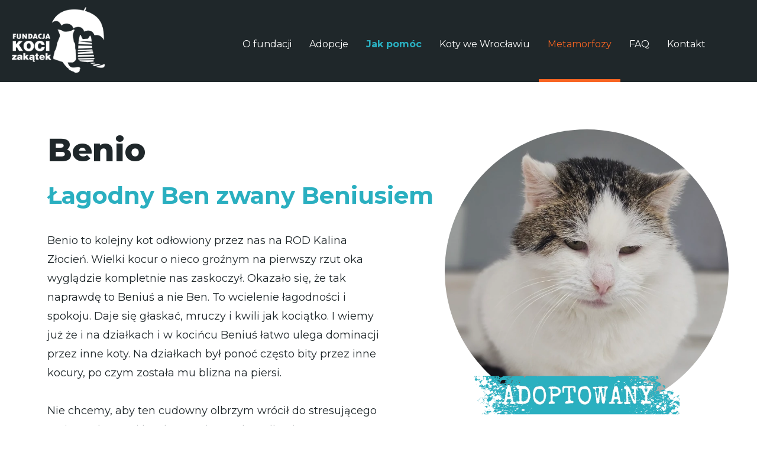

--- FILE ---
content_type: text/html; charset=UTF-8
request_url: https://koci-zakatek.netlify.app/koty/benio
body_size: 4234
content:
<!DOCTYPE html>
<html data-current="" lang="en">
  <head>

  <meta charset="utf-8">
  <meta name="viewport" content="width=device-width, initial-scale=1">

  <link rel="apple-touch-icon" sizes="76x76" href="/apple-touch-icon.png">
  <link rel="icon" type="image/png" sizes="32x32" href="/favicon-32x32.png">
  <link rel="icon" type="image/png" sizes="16x16" href="/favicon-16x16.png">
  <link rel="manifest" href="/site.webmanifest">
  <link rel="mask-icon" href="/safari-pinned-tab.svg" color="#5bbad5">
  <meta name="msapplication-TileColor" content="#da532c">
  <meta name="theme-color" content="#ffffff">

  

    
      <title>Fundacja Koci Zakątek | Koty | Benio</title>
    

    
      <meta 
        name="description" 
        content="Łagodny Ben zwany Beniusiem Poznaj jednego z naszych kotów - Benio, jego historię, charakter
        i oczekiwania względem nowego domu."
      />
    
  

  <link rel="preconnect" href="https://fonts.gstatic.com"/>
  <link
    href="https://fonts.googleapis.com/css2?family=Montserrat:wght@200;300;400;600;700;800&family=Varela+Round&display=swap"
    rel="stylesheet"
  />

  <link rel="stylesheet" href="/assets/main.css"/>

  
    <script>
  (function(i,s,o,g,r,a,m){i['GoogleAnalyticsObject']=r;i[r]=i[r]||function(){
  (i[r].q=i[r].q||[]).push(arguments)},i[r].l=1*new Date();a=s.createElement(o),
  m=s.getElementsByTagName(o)[0];a.async=1;a.src=g;m.parentNode.insertBefore(a,m)
  })(window,document,'script','//www.google-analytics.com/analytics.js','ga');

  ga('create', 'UA-XXXXXXXX-X', 'auto');
  ga('send', 'pageview');
</script>

  

  <script async src="https://identity.netlify.com/v1/netlify-identity-widget.js"></script>
  <!-- Begin Jekyll SEO tag v2.8.0 -->
<title>benio | Fundacja Koci Zakątek Strona główna</title>
<meta name="generator" content="Jekyll v3.9.1" />
<meta property="og:title" content="benio" />
<meta property="og:locale" content="en_US" />
<meta name="description" content="Benio to kolejny kot odłowiony przez nas na ROD Kalina Złocień. Wielki kocur o nieco groźnym na pierwszy rzut oka wyglądzie kompletnie nas zaskoczył. Okazało się, że tak naprawdę to Beniuś a nie Ben. To wcielenie łagodności i spokoju. Daje się głaskać, mruczy i kwili jak kociątko. I wiemy już że i na działkach i w kocińcu Beniuś łatwo ulega dominacji przez inne koty. Na działkach był ponoć często bity przez inne kocury, po czym została mu blizna na piersi. Nie chcemy, aby ten cudowny olbrzym wrócił do stresującego życia na dworze i bardzo prosimy o dom dla niego." />
<meta property="og:description" content="Benio to kolejny kot odłowiony przez nas na ROD Kalina Złocień. Wielki kocur o nieco groźnym na pierwszy rzut oka wyglądzie kompletnie nas zaskoczył. Okazało się, że tak naprawdę to Beniuś a nie Ben. To wcielenie łagodności i spokoju. Daje się głaskać, mruczy i kwili jak kociątko. I wiemy już że i na działkach i w kocińcu Beniuś łatwo ulega dominacji przez inne koty. Na działkach był ponoć często bity przez inne kocury, po czym została mu blizna na piersi. Nie chcemy, aby ten cudowny olbrzym wrócił do stresującego życia na dworze i bardzo prosimy o dom dla niego." />
<link rel="canonical" href="https://koci-zakatek.pl/koty/benio" />
<meta property="og:url" content="https://koci-zakatek.pl/koty/benio" />
<meta property="og:site_name" content="Fundacja Koci Zakątek Strona główna" />
<meta property="og:type" content="article" />
<meta property="article:published_time" content="2024-02-05T15:59:46+00:00" />
<meta name="twitter:card" content="summary" />
<meta property="twitter:title" content="benio" />
<script type="application/ld+json">
{"@context":"https://schema.org","@type":"BlogPosting","dateModified":"2024-02-05T15:59:46+00:00","datePublished":"2024-02-05T15:59:46+00:00","description":"Benio to kolejny kot odłowiony przez nas na ROD Kalina Złocień. Wielki kocur o nieco groźnym na pierwszy rzut oka wyglądzie kompletnie nas zaskoczył. Okazało się, że tak naprawdę to Beniuś a nie Ben. To wcielenie łagodności i spokoju. Daje się głaskać, mruczy i kwili jak kociątko. I wiemy już że i na działkach i w kocińcu Beniuś łatwo ulega dominacji przez inne koty. Na działkach był ponoć często bity przez inne kocury, po czym została mu blizna na piersi. Nie chcemy, aby ten cudowny olbrzym wrócił do stresującego życia na dworze i bardzo prosimy o dom dla niego.","headline":"benio","mainEntityOfPage":{"@type":"WebPage","@id":"https://koci-zakatek.pl/koty/benio"},"url":"https://koci-zakatek.pl/koty/benio"}</script>
<!-- End Jekyll SEO tag -->

</head>

  <link rel="stylesheet" href="https://unpkg.com/flickity@2/dist/flickity.min.css">

  <body>
    



<!-- all page urls: [ url, switcher url, text ] -->


<!-- define active -->


<header class="header">
  
    <h1 class="header-name">benio</h1>
  
  <nav class="header-nav">
    <div class="header-nav_icon">
      <div id="navTrigger" class="header-nav_icon-wrapper">
        <span class="icon icon-cross" data-function="close"></span>
        <span class="icon icon-menu" data-function="open"></span>
      </div>
    </div>
    <a class="header-nav_logo" href="/">
      <img src="/assets/global/logo.png" alt="logo fundacji"/>
    </a>
    <ul id="navBox" class="header-nav_list">
      <li class="header-nav_item header-nav_item--multilevel">
        <a 
          class="header-nav_item-link "
          href="/o-fundacji"
          data-menu="about"
        >
          O fundacji
        </a>
        <div class="header-nav_item-submenu" data-submenu="about">
          <a href="/o-fundacji" class="header-nav_item-submenu_link">
            Informacje o fundacji
          </a>
          <a href="/o-fundacji/osrodek-dla-kotow" class="header-nav_item-submenu_link">
            Ośrodek dla kotów
          </a>
          <a href="/o-fundacji/statut" class="header-nav_item-submenu_link">
            Statut
          </a>
        </div>
      </li>
      <li class="header-nav_item header-nav_item--multilevel">
        <a 
          class="header-nav_item-link " 
          href="/adopcje" 
          data-menu="adoptions"
        >
          Adopcje
        </a>
        <div class="header-nav_item-submenu" data-submenu="adoptions">
          <a href="/adopcje" class="header-nav_item-submenu_link">
            Informacje o adopcji
          </a>
          <a href="/koty/do-adopcji" class="header-nav_item-submenu_link">
            Koty do adopcji
          </a>
        </div>
      </li>
      <li class="header-nav_item header-nav_item--multilevel">
        <a 
          class="header-nav_item-link header-nav_item-link--important " 
          href="/jak-pomoc" 
          data-menu="help"
        >
          Jak pomóc
        </a>
        <div class="header-nav_item-submenu" data-submenu="help">
          <a href="/jak-pomoc" class="header-nav_item-submenu_link">
            Wszystkie formy pomocy
          </a>
          <a href="/#help" class="header-nav_item-submenu_link header-nav_item-submenu_link--important">
            Pomoc finansowa
          </a>
          <a href="/jak-pomoc/zakupy-u-partnerow" class="header-nav_item-submenu_link">
            Zakupy u partnerów
          </a>
          <a href="/jak-pomoc/wolontariat" class="header-nav_item-submenu_link">
            Wolontariat
          </a>
          <a href="/jak-pomoc/dom-tymczasowy" class="header-nav_item-submenu_link">
            Dom tymczasowy
          </a>
          <a href="/jak-pomoc/zbiorki-darow" class="header-nav_item-submenu_link">
            Zbiórki darów
          </a>
        </div>
      </li>
      <li class="header-nav_item">
        <a class="header-nav_item-link " href="/koty-we-wroclawiu">
          Koty we Wrocławiu
        </a>
      </li>
      <li class="header-nav_item header-nav_item--multilevel">
        <a 
          class="header-nav_item-link active" 
          href="/metamorfozy" 
          data-menu="metamorphosis"
        >
          Metamorfozy
        </a>
        <div class="header-nav_item-submenu" data-submenu="metamorphosis">
          <a href="/metamorfozy" class="header-nav_item-submenu_link">
            Szczęśliwe historie
          </a>
          <a href="/koty/adoptowane" class="header-nav_item-submenu_link">
            Koty wyadoptowane
          </a>
        </div>
      </li>
      <li class="header-nav_item">
        <a class="header-nav_item-link " href="/faq">
          FAQ
        </a>
      </li>
      <li class="header-nav_item">
        <a class="header-nav_item-link " href="/kontakt">
          Kontakt
        </a>
      </li>
    </ul>
    <a 
      href="" 
      class="header-nav_switch header-nav_switch-- hidden"
    >
      <span class="header-nav_switch-text header-nav_switch-text--pl">pl</span>
      <span class="header-nav_switch-text header-nav_switch-text--en">en</span>
    </a>
  </nav>
</header>

<script type="text/javascript">
  window.addEventListener('load', () => {

  const $navTrigger = document.getElementById('navTrigger');
  const $navBox = document.getElementById('navBox');

  const classes = {
    close: 'header-nav_icon-wrapper--close',
    open: 'header-nav_list--opened'
  };

  let lastScroll = 0;
  let ticking = false;

  const closeNav = () => {
    $navTrigger.classList.remove(classes.close);
    $navBox.classList.remove(classes.open);
  };

  const openNav = () => {
    $navTrigger.classList.add(classes.close);
    $navBox.classList.add(classes.open);
  };

  $navTrigger.addEventListener('click', function(e) {
    e.target.dataset.function === 'open' ? openNav() : closeNav();
  });

  document.addEventListener('scroll', () => {
    lastScroll = window.scrollY;

    if (!ticking) {
      window.requestAnimationFrame(function() {
        window.scrollY > 40 && closeNav();
        ticking = false;
      });

      ticking = true;
    }
  });
});

</script>

<script type="text/javascript">
  window.addEventListener('load', () => {
  const $submenuTriggers = document.querySelectorAll('[data-menu]');
  const $submenus = document.querySelectorAll('[data-submenu]');
  
  const open = { 
    class: 'header-nav_item-submenu--opened', 
    attr: 'data-opened' 
  };

  const closeSubmenu = ($item) => {
    $item.classList.remove(open.class);
    $item.removeAttribute(open.attr);
  };
  
  const openSubmenu = ($item) => {
    $submenus.forEach($submenu => closeSubmenu($submenu));
    $item.classList.add(open.class);
    $item.setAttribute(open.attr, 'opened');
  };

  const handleMobile = (e, $item) => {
    e.preventDefault();
    $submenu.dataset.opened ? closeSubmenu($item) : openSubmenu($item);
  };

  const handleDesktop = (e, $item) => {
    e.type === 'mouseleave' ? closeSubmenu($item) : openSubmenu($item);
  };

  const handleSubmenu = (e) => {
    const isMobileEvent = window.innerWidth < 993 && e.type === 'click';
    const isDesktopEvent = window.innerWidth > 992 && e.type === 'mouseover';

    if (isMobileEvent || isDesktopEvent) {
      const $submenu = document.querySelector(`[data-submenu="${e.target.dataset.menu}"]`);

      if (isMobileEvent) {
        e.preventDefault();
        $submenu.dataset.opened ? closeSubmenu($submenu) : openSubmenu($submenu);
      }

      if (isDesktopEvent) {
        openSubmenu($submenu);
        $submenu.parentNode.addEventListener('mouseleave', (e) => closeSubmenu($submenu));
      }

      isDesktopEvent && handleDesktop(e, $submenu);
    }
  };

  $submenuTriggers.forEach(trigger => trigger.addEventListener('click', function(e) { handleSubmenu(e) }));
  $submenuTriggers.forEach(trigger => trigger.addEventListener('mouseover', function(e) { handleSubmenu(e) }));
});

</script>


    <main>
      <section class="container">
        <div class="cat-header">
  <div class="cat-header_left">
    <h1 class="cat-header_title">
      Benio
    </h1>
    <h2 class="cat-header_subtitle">
      Łagodny Ben zwany Beniusiem
    </h2>
    <p>Benio to kolejny kot odłowiony przez nas na ROD Kalina Złocień. Wielki kocur o nieco groźnym na pierwszy rzut oka wyglądzie kompletnie nas zaskoczył. Okazało się, że tak naprawdę to Beniuś a nie Ben. To wcielenie łagodności i spokoju. Daje się głaskać, mruczy i kwili jak kociątko. I wiemy już że i na działkach i w kocińcu Beniuś łatwo ulega dominacji przez inne koty. Na działkach był ponoć często bity przez inne kocury, po czym została mu blizna na piersi. <br /><br /> Nie chcemy, aby ten cudowny olbrzym wrócił do stresującego życia na dworze i bardzo prosimy o dom dla niego.</p>

  </div>
  <div class="cat-header_right">
    
      <img 
        class="cat-header_badge" 
        src='/assets/images/adopted.webp' 
        alt='adoptowany'
      />
    
    <img 
      class="cat-header_image" 
      src='/assets/images/beniom.webp' 
      alt='zdjęcie kota'
    />
  </div>
</div>

      </section>

      <section class="full">
        <div class="cat-params">
  <h3 class="cat-params_header">
    Podstawowe informacje
  </h3>
  <ul class="cat-params_list">
    <li class="cat-params_item">
      <p class="cat-params_text">
        <strong>Płeć:</strong>
        kocur
      </p>
    </li>
    <li class="cat-params_item">
      <p class="cat-params_text">
       <strong>Wiek:</strong>
       ok. 2,5 roku
        <span class="cat-params_text--age">
          (aktual. 01.2024)
        </span>
      </p>
    </li>
    <li class="cat-params_item">
      <p class="cat-params_text">
        <strong>Kastracja:</strong>
        tak
      </p>
    </li>
    <li class="cat-params_item">
      <p class="cat-params_text">
        <strong>Odrobaczenie:</strong>
        tak
      </p>
    </li>
    <li class="cat-params_item">
      <p class="cat-params_text">
        <strong>Szczepienie:</strong>
        tak
      </p>
    </li>
    <li class="cat-params_item">
      <p class="cat-params_text">
        <strong>Fiv/Felv:</strong>
          <span class="cat-params_text--tests">
            ujemne
         </span>
      </p>
    </li>
  </ul>
</div>

    </section>

      <section class="full">
        

  <div class="cat-carousel">
    <div class="cat-carousel_tabs" carousel>
      
        <div class="cat-carousel_tab">
          <img src="/assets/images/benio1.webp" alt="Benio"/>
        </div>
      

      
        <div class="cat-carousel_tab">
          <img src="/assets/images/benio2.webp" alt="Benio"/>
        </div>
      

      
        <div class="cat-carousel_tab">
          <img src="/assets/images/benio3.webp" alt="Benio"/>
        </div>
      

      
        <div class="cat-carousel_tab">
          <img src="/assets/images/benio4.webp" alt="Benio"/>
        </div>
      

      
        <div class="cat-carousel_tab">
          <img src="/assets/images/benio5.webp" alt="Benio"/>
        </div>
      

      
        <div class="cat-carousel_tab">
          <img src="/assets/images/benio6.webp" alt="Benio"/>
        </div>
      

      
        <div class="cat-carousel_tab">
          <img src="/assets/images/benio7.webp" alt="Benio"/>
        </div>
      

      
        <div class="cat-carousel_tab">
          <img src="/assets/images/benio8.webp" alt="Benio"/>
        </div>
      

      
    </div>
  </div>



<script type="text/javascript">
  window.addEventListener('load', () => {
  const $carousel = document.querySelector('[carousel]');

  const flkty = new Flickity($carousel, {
    // contain: true,
    // draggable: '>1',
    wrapAround: true,
    lazyLoad: true,
    // adaptiveHeight: true,
    
  });
}, { passive: true });

</script>

      </section>

      <section class="full full--dark">
        

  <div class="cat-character">
    <div class="cat-character_wrapper">
      <h3 class="cat-character_content-header">
        Cechy kota
      </h3>
      <ul class="cat-character_points">
        <li class="cat-character_points-item">
          <p class="cat-character_points-name">
            łagodny
          </p>
          <p class="cat-character_points-text">
            jego charakter zupełnie nas zaskoczył
          </p>
        </li>
        <li class="cat-character_points-item">
          <p class="cat-character_points-name">
            spokojny
          </p>
          <p class="cat-character_points-text">
            Beniuś to wcielenie łagodności i spokoju
          </p>
        </li>
        <li class="cat-character_points-item">
          <p class="cat-character_points-name">
            pieszczoch
          </p>
          <p class="cat-character_points-text">
            daje się głaskać, mruczy i kwili jak kociątko
          </p>
        </li>
        <li class="cat-character_points-item">
          <p class="cat-character_points-name">
            ulega dominacji
          </p>
          <p class="cat-character_points-text">
            był ponoć często bity przez inne kocury
          </p>
        </li>
      </ul>
    </div>
  </div>



      </section>

      <section class="full full--grey">
        

      </section>

      <section class="container">
        



<div class="cat-home">
  <div class="cat-home_wrapper">
    <h2 class="cat-home_header">
      Ten kot już znalazł swój dom - dziękujemy!
    </h2>
    <p class="cat-home_text">
      Jednak wiele kotów jeszcze czeka na swoją szansę.
      
    </p>

    
      <a href="/koty/do-adopcji" class="btn btn-big btn-orange">
        Koty do adopcji
      </a>
    

    <div class="cat-home_image">
      <img src="/assets/images/beniow.webp" alt="zdjęcie kota Benio" />
    </div>
  </div>
</div>

      </section>
    </main>

    <script src="https://unpkg.com/flickity@2/dist/flickity.pkgd.min.js"></script>
  </body>

  <footer id="footer" class="footer">
  <div class="footer-container">
    <div class="footer-box">
      <div class="footer-logo">
        <a href="/">
          <img src="/assets/global/logo.png" alt="logo fundacji"/>
        </a>
      </div>
      <div class="footer-data">
        <h2 class="footer-header">
           
            Koci Zakatek Foundation 
          
        </h2>
        <ul class="footer-list">
          <li class="footer-list_item"><strong>KRS</strong>: 0000356442</li>
          <li class="footer-list_item"><strong>NIP</strong>: 8992692671</li>
          <li class="footer-list_item"><strong>REGON</strong>: 021258044</li>
        </ul>
      </div>
      <div class="footer-contact">
        <ul class="footer-list">
          <li class="footer-list_item footer-list_item--right">
            
              We operate in Wroclaw and nearby
            
          </li>
            <li class="footer-list_item footer-social">
              <a 
                class="footer-social_icon" 
                href="https://www.facebook.com/fundacja.koci.zakatek1" 
                target="_blank" 
                rel="noreferrer"
              >
                <img src="/assets/icons/SVG/facebook.svg" alt="facebook"/>
              </a>
              <a 
                class="footer-social_icon" 
                href="https://www.instagram.com/fundacjakocizakatek/" 
                target="_blank" 
                rel="noreferrer"
              >
                <img src="/assets/icons/SVG/instagram.svg" alt="instagram"/>
              </a>
              <a 
                class="footer-social_icon" 
                href="mailto:adopcje@kocizakatek.pl" 
                target="_blank" 
                rel="noreferrer"
              >
                <img src="/assets/icons/SVG/mail.svg" alt="instagram"/>
              </a>
            </li>
          </ul>
      </div>
    </div>
    <div class="footer-copyright">
       
        2023 ® Koci Zakatek Foundation · All rights reserved
      
    </div>
  </div>
</footer>

</html>


--- FILE ---
content_type: text/css; charset=UTF-8
request_url: https://koci-zakatek.netlify.app/assets/main.css
body_size: 23795
content:
html{font-family:sans-serif;-ms-text-size-adjust:100%;-webkit-text-size-adjust:100%}body{margin:0}article,aside,details,figcaption,figure,footer,header,hgroup,main,menu,nav,picture,section,summary{display:block}audio,canvas,progress,video{display:inline-block;vertical-align:baseline}audio:not([controls]){display:none;height:0}[hidden],template{display:none}a{background-color:transparent}a:active,a:hover{outline:0}abbr[title]{border-bottom:1px dotted}b,strong{font-weight:bold}dfn{font-style:italic}h1{font-size:2em;margin:0.67em 0}mark{background:#ff0;color:#000}small{font-size:80%}sub,sup{font-size:75%;line-height:0;position:relative;vertical-align:baseline}sup{top:-0.5em}sub{bottom:-0.25em}img{border:0}svg:not(:root){overflow:hidden}figure{margin:1em 40px}hr{-webkit-box-sizing:content-box;box-sizing:content-box;height:0}pre{overflow:auto}code,kbd,pre,samp{font-family:monospace, monospace;font-size:1em}button,input,optgroup,select,textarea{color:inherit;font:inherit;margin:0}button{overflow:visible}button,select{text-transform:none}button,html input[type="button"],input[type="reset"],input[type="submit"]{-webkit-appearance:button;cursor:pointer}button[disabled],html input[disabled]{cursor:default}button::-moz-focus-inner,input::-moz-focus-inner{border:0;padding:0}input{line-height:normal}input[type="checkbox"],input[type="radio"]{-webkit-box-sizing:border-box;box-sizing:border-box;padding:0}input[type="number"]::-webkit-inner-adjust-hue-button,input[type="number"]::-webkit-outer-adjust-hue-button{height:auto}input[type="search"]{-webkit-appearance:textfield;-webkit-box-sizing:content-box;box-sizing:content-box}input[type="search"]::-webkit-search-cancel-button,input[type="search"]::-webkit-search-decoration{-webkit-appearance:none}fieldset{border:1px solid #c0c0c0;margin:0 2px;padding:0.35em 0.625em 0.75em}legend{border:0;padding:0}textarea{overflow:auto}optgroup{font-weight:bold}table{border-collapse:collapse;border-spacing:0}td,th{padding:0}body{font-family:'Montserrat', sans-serif}.header-dark,.header-white{font-size:60px}.header-dark{font-weight:800;color:#1f272a}.header-white{font-weight:700;color:#fff}span.orange{font-weight:700;color:#f86522}span.blue{font-weight:700;color:#2aafc0}main{overflow:hidden}.container{max-width:1440px;margin:0 auto;color:#1f272a}.full{width:100%}.full--dark{background-color:#1f272a;color:#fff}.full--grey{background-color:#f8f8f8;color:#1f272a}.full--white{background-color:#fff;color:#1f272a}.btn{display:block;text-align:center;text-decoration:none;transition:.3s;cursor:pointer}.btn-big{display:block;margin:0 auto;padding:16px 36px;font-size:13px;border-radius:30px}.btn-small{padding:10px 17px;border-radius:25px}.btn-mini{width:50px;height:50px;background-color:#fff;color:#1f272a;border-radius:100%;box-shadow:0px 0px 20px -10px #1f272a}.btn-orange{text-transform:uppercase;color:#fff;border:3px solid #f86522;background:linear-gradient(0deg, rgba(255,255,255,0), rgba(255,255,255,0) 50%, #f86522 50%, #f86522 100%);background-size:100% 200%;background-position:0 0}.btn-orange:hover{color:#f86522;background-position:0 100%}.btn-blue{text-transform:uppercase;color:#fff;border:3px solid #2aafc0;background:linear-gradient(0deg, rgba(255,255,255,0), rgba(255,255,255,0) 50%, #2aafc0 50%, #2aafc0 100%);background-size:100% 200%;background-position:0 0}.btn-blue:hover{color:#2aafc0;background-position:0 100%}.btn-white{font-weight:600;color:#1f272a;border:2px solid #fff;background:linear-gradient(0deg, rgba(255,255,255,0), rgba(255,255,255,0) 50%, #fff 50%, #fff 100%);background-size:100% 200%;background-position:0 0}.btn-white:hover{color:#fff;background-position:0 100%}.btn-bordered,.btn-bordered-orange{text-transform:uppercase;font-weight:600}.btn-bordered:hover,.btn-bordered-orange:hover{color:#fff;background-position:0 100%}.btn-bordered-white{font-weight:600}.btn-bordered-white:hover{color:#1f272a;background-position:0 100%}.btn-bordered{color:#2aafc0;border:2px solid #2aafc0;background:linear-gradient(0deg, #2aafc0, #2aafc0 50%, rgba(255,255,255,0) 50%, rgba(255,255,255,0) 100%);background-size:100% 200%;background-position:0 0}.btn-bordered-orange{color:#f86522;border:2px solid #f86522;background:linear-gradient(0deg, #f86522, #f86522 50%, rgba(255,255,255,0) 50%, rgba(255,255,255,0) 100%);background-size:100% 200%;background-position:0 0}.btn-bordered-white{color:#fff;border:2px solid #fff;background:linear-gradient(0deg, #fff, #fff 50%, rgba(255,255,255,0) 50%, rgba(255,255,255,0) 100%);background-size:100% 200%;background-position:0 0}@media (min-width: 640px){.btn-big{font-size:16px}}@font-face{font-family:'icomoon';src:url("/assets/icons/icomoon.eot?1kxs2p");src:url("/assets/icons/icomoon.eot?1kxs2p#iefix") format("embedded-opentype"),url("/assets/icons/icomoon.ttf?1kxs2p") format("truetype"),url("/assets/icons/icomoon.woff?1kxs2p") format("woff"),url("/assets/icons/icomoon.svg?1kxs2p#icomoon") format("svg");font-weight:normal;font-style:normal;font-display:block}[class^="icon-"],[class*=" icon-"]{font-family:'icomoon' !important;speak:never;font-style:normal;font-weight:normal;font-variant:normal;text-transform:none;line-height:1;-webkit-font-smoothing:antialiased;-moz-osx-font-smoothing:grayscale}.icon-home3:before{content:"\e902"}.icon-file-text:before{content:"\e922"}.icon-profile:before{content:"\e923"}.icon-folder-download:before{content:"\e933"}.icon-credit-card:before{content:"\e93f"}.icon-phone:before{content:"\e942"}.icon-location:before{content:"\e947"}.icon-quotes-left:before{content:"\e977"}.icon-menu:before{content:"\e9bd"}.icon-heart:before{content:"\e9da"}.icon-cross:before{content:"\ea0f"}.icon-arrow-right2:before{content:"\ea3c"}.icon-arrow-left2:before{content:"\ea40"}.header{position:relative;width:100%;background-color:#1f272a}.header-name{position:absolute;top:-100px}.header-nav{position:relative;z-index:6;padding:10px 0}.header-nav_icon{position:absolute;top:20px;left:20px;z-index:10;width:40px;height:40px;overflow:hidden}.header-nav_icon-wrapper{display:flex;align-items:center;position:relative;transform:translateX(-50px);transition:transform .2s}.header-nav_icon-wrapper--close{transform:none}.header-nav_icon-wrapper--close .icon-menu{opacity:0}.header-nav_icon .icon-menu{font-size:40px;color:#fff;transition:opacity .2s}.header-nav_icon .icon-cross{margin-right:10px;font-size:35px;color:#fff}.header-nav_logo{display:block;position:relative;z-index:6;width:110px;margin:0 auto}.header-nav_logo img{width:100%}.header-nav_list{box-sizing:border-box;display:flex;flex-direction:column;position:fixed;top:0;left:0;transform:translateX(100%);z-index:3;width:100vw;min-height:calc(100vh - 100px);margin:0;padding:110px 0 10px;list-style-type:none;background-color:#1f272a;transition:transform .2s}.header-nav_list--opened{transform:none}.header-nav_item-link{display:block;padding:0 20px 30px;font-size:18px;text-decoration:none;color:#fff}.header-nav_item-link--important{font-weight:bold;color:#2aafc0}.header-nav_item-submenu{display:flex;flex-direction:column;width:100%;height:auto;max-height:0;opacity:0;overflow:hidden;transition:all .4s ease}.header-nav_item-submenu_link{padding:0 25px 15px 50px;font-size:14px;color:#fff;text-decoration:none;opacity:.8}.header-nav_item-submenu_link--important{font-weight:bold;color:#2aafc0}.header-nav_item-submenu--opened{max-height:600px;padding-bottom:15px;opacity:1}.header-nav_item--multilevel{position:relative}.header-nav_item--multilevel::before{content:'';position:absolute;top:7px;right:20px;transform:rotate(45deg);padding:3px;border:solid #fff;border-width:0 3px 3px 0}.header-nav_item--multilevel.header-nav_item--important::before{border:solid #2aafc0}.header-nav_switch{display:flex;position:absolute;top:22px;right:20px;z-index:6;text-decoration:none;border:1px solid #2aafc0;border-radius:20px;cursor:pointer}.header-nav_switch-text{display:flex;align-items:center;justify-content:center;width:30px;height:30px;font-size:12px;text-transform:uppercase;color:#2aafc0;border-radius:20px;transition:.2s}.header-nav_switch--en .header-nav_switch-text--en,.header-nav_switch--pl .header-nav_switch-text--pl{background-color:#2aafc0;color:#fff;box-shadow:0 0 1px #2aafc0}.header-nav_switch.hidden{opacity:0;pointer-events:none}@media (min-width: 1024px){.header-nav{display:flex;flex-direction:row;align-items:center;justify-content:flex-start;max-width:1280px;margin:0 auto;padding:0 20px}.header-nav_icon{display:none}.header-nav_logo{width:190px;margin:0;margin-right:10px}.header-nav_list{flex-direction:row;justify-content:flex-end;position:relative;top:0;transform:none;width:100%;min-height:0;margin:0;padding-top:10px;padding-bottom:0}.header-nav_item-link{position:relative;padding:45px 12px;font-size:14px;transition:.2s}.header-nav_item-link::after{content:'';position:absolute;bottom:0;left:50%;height:5px;width:0;background-color:#f86522;transition:.2s}.header-nav_item-link:hover,.header-nav_item-link.active{color:#f86522}.header-nav_item-link:hover::after,.header-nav_item-link.active::after{left:0;width:100%}.header-nav_item--multilevel{position:relative}.header-nav_item--multilevel::before{display:none}.header-nav_item-submenu{position:absolute;top:108px;left:-1px;width:200px;padding:20px 20px 0;border:1px solid #1f272a;border-radius:0 0 8px 8px;background-color:#fff;opacity:0}.header-nav_item-submenu_link{color:#1f272a;padding:0 0 20px;opacity:1;transition:color .2s}.header-nav_item-submenu_link--important{color:#2aafc0}.header-nav_item-submenu_link:hover{color:#f86522}.header-nav_item-submenu_link:first-of-type{display:none}.header-nav_item-submenu--opened{max-height:600px;opacity:.9}.header-nav_switch{align-self:flex-start;position:relative;top:10px;right:0}.header-nav_switch-text{width:25px;height:25px;font-size:11px}}@media (min-width: 1280px){.header-nav_item-link{padding:55px 15px;font-size:16px}.header-nav_item-submenu{top:129px;width:200px;padding:25px 25px 0}.header-nav_item-submenu_link{padding:0 0 25px;font-size:15px}.header-nav_item-submenu_link--important{font-size:16px;color:#2aafc0}}@media (min-width: 1536px){.header-nav_list{margin-right:-55px}.header-nav_switch{right:-55px}}.footer{box-sizing:border-box;width:100%;padding:50px 20px 0;background-color:#1f272a;color:#fff}.footer-logo img{width:130px}.footer-header{font-size:18px;line-height:30px;font-weight:600}.footer-list{padding-left:0;list-style-type:none;font-size:16px;line-height:28px;font-weight:300}.footer-list_item--right{text-align:right}.footer-list a{transition:color .4s}.footer-list a:hover{color:#f86522}.footer-social{display:flex;align-items:center;justify-content:flex-end;margin-top:10px}.footer-social_icon{margin-left:10px}.footer-social_icon img{width:35px;height:35px}.footer-social_icon img .fill,.footer-social_icon img .background{transition:.4s}.footer-social_icon img:hover .background{fill:#f86522}.footer-social_icon:last-of-type{transform:scale(1.23);margin-top:2px}.footer-copyright{padding:50px 0 15px;font-size:12px;opacity:.5}.footer a{color:#fff;text-decoration:none}@media (min-width: 480px){.footer{padding:50px 60px 0}}@media (min-width: 640px){.footer-container{max-width:1280px;margin:0 auto}.footer-box{display:flex;flex-flow:row nowrap}.footer-logo,.footer-data,.footer-contact{box-sizing:border-box;width:33.3%;padding-right:50px}.footer-contact{padding-top:45px}.footer-copyright{font-size:14px}}.home-meetus{padding-top:25px;margin-bottom:25px}.home-meetus_text{padding:0 20px}.home-meetus_text-header{font-size:32px;line-height:48px;font-weight:800;color:#1f272a}.home-meetus_text-paragraph{font-size:18px;line-height:32px}.home-meetus_text-paragraph strong{font-weight:700}.home-meetus_text-platform{display:flex;flex-flow:row nowrap;align-items:center;justify-content:space-between}.home-meetus_text-platform_paragraph{box-sizing:border-box;width:60%;font-size:14px;line-height:24px}.home-meetus_text-platform_image{box-sizing:border-box;width:40%;max-width:140px}.home-meetus_text-platform_image img{width:100%}.home-meetus_image{box-sizing:border-box;width:100%;margin-top:25px;margin-bottom:25px}.home-meetus_image img{width:100%}@media (min-width: 480px){.home-meetus_text{padding:0 60px}.home-meetus_image{padding:0 20px}.home-meetus_image img{border-radius:30px}}@media (min-width: 640px){.home-meetus_text-platform_paragraph{font-size:16px;line-height:28px}.home-meetus_image{padding:0 60px}}@media (min-width: 768px){.home-meetus_text{padding:0 80px}.home-meetus_text-header{font-size:48px;line-height:60px}.home-meetus_text-platform_image{box-sizing:border-box;padding-right:20px}.home-meetus_image{margin-top:50px;padding:0 80px}}@media (min-width: 1024px){.home-meetus{display:flex;flex-flow:row nowrap;align-items:flex-start;justify-content:space-between;overflow:hidden;padding-top:120px}.home-meetus_text,.home-meetus_image{box-sizing:border-box;width:50%}.home-meetus_text{max-width:630px;padding-right:0}.home-meetus_text-header{margin-top:0}.home-meetus_image{margin-top:0;padding:0 25px}}@media (min-width: 1280px){.home-meetus_text-header{font-size:60px;line-height:80px}.home-meetus_image{padding:0;padding-right:50px}}.home-facebook{padding-bottom:50px}.home-facebook_header,.home-facebook_text{padding:0 20px}.home-facebook_header{margin-bottom:0;font-size:24px;line-height:36px;font-weight:800;color:#1f272a}.home-facebook_text{font-size:16px;line-height:28px;font-weight:300}.home-facebook_feed{display:flex;flex-flow:row wrap;padding:0 10px;list-style-type:none}.home-facebook_feed-icon img{width:100%}.home-facebook_feed-post{box-sizing:border-box;position:relative;width:50%;height:46vw;padding:10px;overflow:hidden}.home-facebook_feed-post a{display:block;width:100%;height:100%;background-size:cover;background-position:50% 50%;border-radius:8px}@media (min-width: 480px){.home-facebook_header,.home-facebook_text{padding:0 60px}.home-facebook_feed{padding:0 50px}.home-facebook_feed-post{height:40vw}}@media (min-width: 640px){.home-facebook_feed-post{box-sizing:border-box;width:20%;height:calc(0.22 * 100vw)}}@media (min-width: 768px){.home-facebook{padding-bottom:100px}.home-facebook_header,.home-facebook_text{padding:0 80px}.home-facebook_header{font-size:28px}.home-facebook_feed{padding:0 70px}.home-facebook_feed-post{height:calc(0.16 * 100vw)}}@media (min-width: 1024px){.home-facebook{padding-bottom:120px}.home-facebook_feed{padding:0 15px 0 80px}.home-facebook_feed-icon,.home-facebook_feed-post{opacity:.9;transition:opacity .2s}.home-facebook_feed-icon:hover,.home-facebook_feed-post:hover{opacity:1}.home-facebook_feed-icon{display:flex;align-items:center;width:20%;padding-right:20px}.home-facebook_feed-icon img{width:100%}.home-facebook_feed-posts{width:80%}.home-facebook_feed-post{height:calc(0.18 * 100vw)}}@media (min-width: 1280px){.home-facebook_feed{padding-right:30px}}@media (min-width: 1536px){.home-facebook_feed-post{height:255px}}.home-actions{padding:50px 20px}.home-actions_list{padding-left:0;list-style-type:none}.home-actions_header{font-size:32px;line-height:48px;font-weight:800}.home-actions_icon{width:100%;text-align:center}.home-actions_icon img{width:220px}.home-actions_title{margin:15px 0 20px;font-size:26px;line-height:36px;font-weight:400}.home-actions_text{margin-bottom:40px;font-size:16px;line-height:26px;font-weight:300}.home-actions .btn{margin-top:50px;width:250px;text-align:center}@media (min-width: 480px){.home-actions{padding:50px 60px}}@media (min-width: 640px){.home-actions_header{margin-bottom:60px}.home-actions_list{display:flex;flex-flow:row wrap}.home-actions_action{box-sizing:border-box;width:50%;padding-right:25px}.home-actions_icon img{width:200px}.home-actions_title{margin:25px 0 30px}.home-actions_text{max-width:340px;margin-bottom:50px}.home-actions .btn{width:290px;margin-top:0}}@media (min-width: 768px){.home-actions{padding:70px 80px 110px}.home-actions_header{font-size:48px;line-height:60px}}@media (min-width: 1024px){.home-actions{box-sizing:border-box;width:100%;max-width:1440px;margin:0 auto;padding-right:0}.home-actions_list{flex-wrap:nowrap}.home-actions_action{width:25%}.home-actions_icon{text-align:left}.home-actions_action:first-of-type .home-actions_icon img{margin-left:-15px}.home-actions_action:last-of-type .home-actions_icon img{margin-left:-10px}.home-actions_title{margin:35px 0 40px}.home-actions_text{max-width:250px}}@media (min-width: 1280px){.home-actions_header{font-size:60px;line-height:80px}}.home-adoptions{margin-top:50px;margin-bottom:50px}.home-adoptions_text{padding:0 20px}.home-adoptions_text-header{margin-top:0;font-size:32px;line-height:48px;font-weight:800;color:#1f272a}.home-adoptions_text-paragraph{font-size:18px;line-height:32px}.home-adoptions_text-paragraph strong{font-weight:700}.home-adoptions_image{box-sizing:border-box;width:100%;margin-top:40px}.home-adoptions_image img{width:100%}@media (min-width: 480px){.home-adoptions_text{padding:0 60px}.home-adoptions_image{padding:0 20px}.home-adoptions_image img{border-radius:30px}}@media (min-width: 640px){.home-adoptions_image{padding:0 60px}}@media (min-width: 768px){.home-adoptions{margin-bottom:50px}.home-adoptions_text{padding:0 80px}.home-adoptions_text-header{font-size:48px;line-height:60px}.home-adoptions_image{margin-top:50px;padding:0 80px}}@media (min-width: 1024px){.home-adoptions{display:flex;flex-flow:row nowrap;align-items:flex-start;justify-content:space-between;overflow:hidden;padding-top:90px}.home-adoptions_text,.home-adoptions_image{box-sizing:border-box;width:50%}.home-adoptions_text{max-width:630px;padding-right:0}.home-adoptions_image{margin-top:0;padding:0 25px}}@media (min-width: 1280px){.home-adoptions_text-header{font-size:60px;line-height:80px}.home-adoptions_image{padding:0;padding-right:50px}}.home-process{padding:0 20px}.home-process_header{font-size:28px;line-height:40px;font-weight:800;color:#1f272a}.home-process_scheme{padding-left:0;list-style-type:none}.home-process_step{position:relative;margin-bottom:50px}.home-process_step-line{display:none}.home-process_step-image{position:absolute;top:0;left:0;width:100px;height:100px}.home-process_step-image img{width:100%}.home-process_step-name{min-height:100px;padding-left:120px}.home-process_step-name .btn{display:none}.home-process_step-number{display:block;padding-top:10px;font-size:14px;line-height:20px;font-weight:700;color:#1f272a}.home-process_step-title{margin-top:0;font-size:18px;line-height:32px;font-weight:700;color:#2aafc0}.home-process_step-text{font-size:14px;line-height:24px;color:#1f272a}.home-process_step-text .btn{margin:16px auto 0}.home-process .btn{max-width:max-content;text-align:center}@media (min-width: 480px){.home-process{padding:0 60px}.home-process_step-image{width:140px;height:140px}.home-process_step-name{min-height:150px;padding-left:180px}.home-process_step-title{margin-top:10px}}@media (min-width: 640px){.home-process_step{box-sizing:border-box;display:flex;flex-flow:row nowrap;align-items:flex-start;margin-bottom:25px}.home-process_step-image{position:relative;box-sizing:border-box;width:25%;padding-right:35px}.home-process_step-image img{max-width:130px}.home-process_step-number{padding-top:0}.home-process_step-name{box-sizing:border-box;width:30%;min-height:auto;padding-left:0;padding-right:25px}.home-process_step-name .btn{display:block;margin-bottom:16px;font-size:12px}.home-process_step-title{max-width:310px}.home-process_step-text{box-sizing:border-box;width:50%;margin-top:0;padding-left:25px;text-align:left}.home-process_step-text .btn{display:none}.home-process .btn{width:290px}}@media (min-width: 768px){.home-process{padding:0 80px}.home-process_header{font-size:36px;line-height:50px}}@media (min-width: 1024px){.home-process_step{margin-bottom:25px}.home-process_step-header{margin:75px 0}.home-process_step-title{max-width:100%;font-size:24px;line-height:36px}.home-process_step-name .btn{margin-top:16px !important;font-size:16px}.home-process_step-text{padding-top:35px;font-size:16px;line-height:28px}.home-process_step .btn{margin-top:50px}}@media (min-width: 1280px){.home-process_step-image{width:20%}.home-process_step-text{padding-left:100px}}.home-cats{box-sizing:border-box;width:100%;margin:70px 0 50px;padding:0 20px}.home-cats_header{margin:0;font-size:28px;line-height:40px;font-weight:800;color:#1f272a}.home-cats_list{margin:40px 0 30px;padding-left:0;list-style-type:none}.home-cats_cat{position:relative;margin-bottom:10px;overflow:hidden}.home-cats_cat--fourth{display:none}.home-cats_cat-image{box-sizing:border-box;z-index:1;width:100%;border-radius:100%}.home-cats_cat-image img{width:100%}.home-cats_cat-cover,.home-cats_cat-background{position:absolute;top:0;left:0;transform:translateX(-100%);height:100%;width:100%;transition:.4s;will-change:transform}.home-cats_cat-cover{box-sizing:border-box;display:flex;flex-direction:column;align-items:center;justify-content:space-between;padding:40px 0 30px}.home-cats_cat-background{background-color:white;opacity:.6}.home-cats_cat-name{margin:0;font-size:28px;line-height:40px;font-weight:800;color:#f86522;text-shadow:1px 2px 2px #1f272a}.home-cats_cat-spec{padding-left:0;list-style-type:none;font-size:14px;line-height:16px;color:#1f272a}.home-cats_cat .btn-mini{position:relative}.home-cats_cat .btn-mini::after{content:'';display:inline-block;position:absolute;top:21px;left:19px;transform:rotate(-45deg);padding:3px;border:solid #1f272a;border-width:0 3px 3px 0}.home-cats_cat:hover .home-cats_cat-cover,.home-cats_cat:hover .home-cats_cat-background{transform:none}.home-cats .btn-orange{width:140px}@media (min-width: 480px){.home-cats{padding:0 60px}}@media (min-width: 640px){.home-cats{padding:0 50px}.home-cats_header{padding:0 10px}.home-cats_list{display:flex;flex-flow:row wrap}.home-cats_cat{box-sizing:border-box;width:50%;padding:0 10px}.home-cats_cat--fourth{display:block}.home-cats .btn-orange{width:170px}}@media (min-width: 768px){.home-cats{margin-bottom:130px;padding:0 70px}.home-cats_header{font-size:36px;line-height:50px}}@media (min-width: 1024px){.home-cats_cat{width:33.3%}.home-cats_cat--fourth{display:none}.home-cats_cat-spec{padding-left:0;list-style-type:none;font-size:16px;line-height:28px;color:#1f272a}}.home-donate{padding:50px 20px 25px}.home-donate_header{margin-bottom:10px;font-size:32px;line-height:48px;font-weight:800}.home-donate_subheader{margin-top:0;font-size:28px;line-height:42px;font-weight:700;color:#f86522}.home-donate_list{padding-left:0;list-style-type:none}.home-donate_item{display:flex;flex-direction:column;margin-bottom:25px;padding:25px;background:rgba(255,255,255,0.05);border-radius:8px}.home-donate_item-left,.home-donate_item-title{text-align:center}.home-donate_item-text{font-size:14px;line-height:26px;font-weight:300}.home-donate_item-icon{display:none}.home-donate_item-hidden{height:auto;max-height:0;padding-left:0;font-size:16px;line-height:24px;list-style-type:none;opacity:0;overflow:hidden;transition:all .4s ease}.home-donate_item-hidden li{padding:5px 0}.home-donate_item-right.active .home-donate_item-hidden{max-height:600px;padding-bottom:25px;opacity:1}.home-donate_item-pitax{display:block;width:180px;margin:5px auto 0}.home-donate_item-pitax img{width:150px}.home-donate_item-pitax_text{margin-top:3px;font-size:10px}.home-donate_item-pitax_text a{color:#f86522}.home-donate_item .btn{box-sizing:border-box;width:250px;margin:25px auto;overflow:hidden}.home-donate_item .btn-inside{position:relative;top:0;pointer-events:none;transition:top .4s ease}.home-donate_item .btn--double{height:43px;padding:0}.home-donate_item .btn--double span{display:block;line-height:43px}.home-donate_item .btn--double.active .btn-inside{top:-43px}@media (min-width: 480px){.home-donate{padding:50px 60px 25px}}@media (min-width: 768px){.home-donate{padding:70px 80px 100px}.home-donate_header{font-size:48px;line-height:60px}.home-donate_item{padding:40px 50px}}@media (min-width: 1024px){.home-donate{box-sizing:border-box;width:100%;max-width:1440px;margin:0 auto}.home-donate_header{font-size:60px;line-height:80px}.home-donate_subheader{margin-bottom:80px;font-size:40px;line-height:54px}.home-donate_item{flex-direction:row;align-items:center}.home-donate_item-left{box-sizing:border-box;width:25%}.home-donate_item-right{box-sizing:border-box;width:75%;padding-left:50px}.home-donate_item-title{margin-top:0;text-align:left;font-size:24px}.home-donate_item-text{margin:30px 0;font-size:16px;line-height:32px}.home-donate_item-icon{display:block;margin:0 auto;width:150px}.home-donate_item-pitax{margin-top:-10px}.home-donate_item .btn{margin:0}}.home-partners_wrapper{box-sizing:border-box;max-width:1440px;margin:0 auto;padding:50px 20px}.home-partners_header{margin-top:0;font-size:28px;line-height:42px;font-weight:800}.home-partners_text{font-size:18px;line-height:30px}.home-partners_text span{font-weight:800;color:#2aafc0}.home-partners_list{padding-left:0;list-style-type:none}.home-partners_list li{margin-top:25px}.home-partners_list a{display:block;padding:20px;text-align:center;text-decoration:none;border:1px dashed #2aafc0;border-radius:8px;background-color:#fff;transition:border .4s}.home-partners_list a:hover{border:1px solid #2aafc0}.home-partners_list a:hover img{transform:scale(1.1)}.home-partners_list a:hover p{color:#2aafc0}.home-partners_list img{width:100%;max-width:200px;transition:transform .4s}.home-partners_list p{font-size:16px;line-height:28px;color:#1f272a;transition:color .4s}@media (min-width: 480px){.home-partners_wrapper{padding:50px 60px}}@media (min-width: 640px){.home-partners_wrapper{padding:80px 60px}}@media (min-width: 768px){.home-partners_wrapper{padding:100px 80px 80px}.home-partners_list{display:flex;flex-flow:row wrap;align-items:stretch;justify-content:space-between}.home-partners_list li{box-sizing:border-box;width:48%}.home-partners_list a{box-sizing:border-box;height:100%}}@media (min-width: 1024px){.home-partners_header{font-size:44px;line-height:58px}.home-partners_list li{width:23%;margin-top:50px}}.home-support{padding:50px 20px}.home-support_list{max-width:500px;margin:0 auto;padding-left:0;list-style-type:none}.home-support_header{margin-top:0;font-size:28px;line-height:42px;font-weight:800}.home-support_item-wrapper{display:flex;flex-direction:column;margin-bottom:50px}.home-support_item:last-of-type .home-support_item-wrapper{margin-bottom:0}.home-support_icon{text-align:center}.home-support_icon img{width:240px}.home-support_title{margin-top:0;text-align:center;font-size:24px;line-height:36px;font-weight:600}.home-support_text{position:relative;margin-bottom:40px;font-size:16px;line-height:26px;font-weight:300;overflow:hidden;transition:.4s}.home-support .btn{width:240px;margin:0 auto;padding:15px 20px;text-align:center}@media (min-width: 480px){.home-support{padding:50px 60px}}@media (min-width: 640px){.home-support_title{text-align:left}.home-support_text{max-width:500px}.home-support .btn{margin:0}}@media (min-width: 768px){.home-support{padding:80px 80px 110px}.home-support_title{height:auto;text-align:center;font-size:28px;font-weight:700}.home-support_text{max-width:100%;padding-right:25px}.home-support .btn{margin:0 auto}}@media (min-width: 1024px){.home-support{box-sizing:border-box;width:100%;max-width:1440px;margin:0 auto}.home-support_header{font-size:44px;line-height:58px}.home-support_title{height:auto;margin:30px 0 15px;font-weight:700}.home-support_text{height:110px}.home-support_list{display:flex;flex-flow:row nowrap;max-width:100%}.home-support_item{box-sizing:border-box;width:33.3%;padding:10px}.home-support_item-wrapper{position:relative;max-width:350px;height:100%;margin-bottom:0}.home-support .btn{width:240px;font-size:16px}}@media (min-width: 1280px){.home-support{padding-right:0}.home-support_title{font-size:32px;line-height:40px}.home-support_text{height:110px}}.home-wroclove{padding-top:25px;margin-bottom:-10px}.home-wroclove_text{padding:0 20px}.home-wroclove_text-header{font-size:32px;line-height:48px;font-weight:800;color:#1f272a}.home-wroclove_text-paragraph{font-size:18px;line-height:32px}.home-wroclove_text-paragraph strong{font-weight:700}.home-wroclove_text-paragraph--secondary{color:#f86522;font-size:24px;line-height:36px;font-weight:800}.home-wroclove_text .btn{width:225px;margin-top:30px}.home-wroclove_image{box-sizing:border-box;width:100%;margin-top:40px}.home-wroclove_image img{width:100%}@media (min-width: 480px){.home-wroclove{margin-bottom:20px}.home-wroclove_text{padding:0 60px}.home-wroclove_image{padding:0 20px}.home-wroclove_image img{border-radius:30px}}@media (min-width: 640px){.home-wroclove{margin-bottom:60px}.home-wroclove_text .btn{width:280px}.home-wroclove_image{padding:0 60px}}@media (min-width: 768px){.home-wroclove{padding-top:100px;margin-bottom:100px}.home-wroclove_text{padding:0 80px}.home-wroclove_text-header{font-size:46px;line-height:60px}.home-wroclove_text .btn{margin-top:50px}.home-wroclove_image{margin-top:50px;padding:0 80px}}@media (min-width: 1024px){.home-wroclove{display:flex;flex-flow:row nowrap;align-items:flex-start;justify-content:space-between;overflow:hidden}.home-wroclove_text,.home-wroclove_image{box-sizing:border-box;width:50%}.home-wroclove_text{max-width:640px;padding-right:0}.home-wroclove_text-header{margin-top:0}.home-wroclove_image{margin-top:15px;padding:0 25px}}@media (min-width: 1280px){.home-wroclove{padding-top:120px;margin-bottom:150px}.home-wroclove_text-header{width:auto;font-size:58px;line-height:80px}.home-wroclove_text .btn{margin-top:75px}.home-wroclove_image{padding:0 50px 0 20px}}@media (min-width: 1536px){.home-wroclove_text-header{width:620px}}.home-numbers{padding:50px 20px}.home-numbers_header{font-size:32px;line-height:48px;font-weight:800}.home-numbers_list{padding-left:0;list-style-type:none}.home-numbers_item{box-sizing:border-box;display:flex;flex-direction:column;justify-content:space-evenly;align-items:center;width:calc(100vw - 40px);height:calc(100vw - 40px);max-width:300px;max-height:300px;margin:0 auto 25px;padding:50px 25px;background-color:rgba(255,255,255,0.02);border-radius:100%}.home-numbers_round{font-size:12px;font-weight:200}.home-numbers_number{font-size:40px;line-height:60px;font-weight:800;color:#f86522}.home-numbers_description{max-width:230px;margin:0;font-size:16px;line-height:24px;font-weight:300;text-align:center}@media (min-width: 480px){.home-numbers_header{padding-left:40px;padding-right:40px}.home-numbers_list{display:flex;flex-flow:row wrap}.home-numbers_item{width:calc(50vw - 30px);height:calc(50vw - 30px);max-width:auto;max-height:auto;margin-right:10px}}@media (min-width: 640px){.home-numbers{padding:50px 60px}.home-numbers_header{margin-bottom:60px;padding:0}.home-numbers_list{display:flex;flex-flow:row wrap}.home-numbers_item{width:calc(50vw - 80px);height:calc(50vw - 80px);max-width:100%;max-height:100%;margin-right:20px}}@media (min-width: 768px){.home-numbers{padding:80px}.home-numbers_header{font-size:48px;line-height:60px}.home-numbers_list{margin-bottom:50px}.home-numbers_number{font-size:52px;line-height:70px}.home-numbers_item{width:calc(50vw - 100px);height:calc(50vw - 100px)}}@media (min-width: 1024px){.home-numbers{box-sizing:border-box;width:100%;max-width:1440px;margin:0 auto}.home-numbers_list{flex-wrap:nowrap}.home-numbers_number{font-size:40px;line-height:60px}.home-numbers_item{width:calc(25vw - 60px);height:calc(25vw - 60px);max-height:300px}}@media (min-width: 1280px){.home-numbers_header{font-size:60px;line-height:80px}.home-numbers_number{font-size:52px;line-height:70px}}.home-metamorphosis_wrapper{box-sizing:border-box;width:100%;max-width:1440px;margin:0 auto;padding:50px 0}.home-metamorphosis_header{margin-top:0;padding:0 20px;font-size:32px;line-height:48px;font-weight:800;color:#1f272a}.home-metamorphosis_carousel{position:relative}.home-metamorphosis_carousel::before{content:'';display:block;position:absolute;top:30px;left:50%;transform:translateX(-50%);height:3px;width:100vw;background:url(../assets/home/metamorphosis/line.webp);background-repeat:repeat-x}.home-metamorphosis_carousel-wrapper{margin-bottom:90px}.home-metamorphosis_carousel-tabs{display:flex;flex-flow:row nowrap;transform:none;width:2500%;padding:0;list-style-type:none;transition:transform .4s}.home-metamorphosis_carousel-tab{box-sizing:border-box;width:4%;opacity:.5;transition:opacity .4s}.home-metamorphosis_carousel-tab img{width:100%;pointer-events:none}.home-metamorphosis_carousel-tab.active{opacity:1}.home-metamorphosis_carousel-nav{box-sizing:border-box;display:flex;align-items:center;justify-content:space-between;position:absolute;bottom:70px;left:50%;transform:translate(-50%, -40px);height:0;width:100%;max-width:550px;margin:0 auto}.home-metamorphosis_carousel-nav_left,.home-metamorphosis_carousel-nav_right{padding:25px;cursor:pointer}.home-metamorphosis_carousel-nav_left-arrow,.home-metamorphosis_carousel-nav_right-arrow{display:inline-block;padding:15px;border:solid #2aafc0;border-width:0 7px 7px 0;border-radius:0 4px;opacity:1;transition:opacity .2s;will-change:opacity}.home-metamorphosis_carousel-nav_left.disabled .home-metamorphosis_carousel-nav_left-arrow,.home-metamorphosis_carousel-nav_left.disabled .home-metamorphosis_carousel-nav_right-arrow,.home-metamorphosis_carousel-nav_right.disabled .home-metamorphosis_carousel-nav_left-arrow,.home-metamorphosis_carousel-nav_right.disabled .home-metamorphosis_carousel-nav_right-arrow{opacity:.15;cursor:default;pointer-events:none}.home-metamorphosis_carousel-nav_left-arrow{transform:rotate(135deg)}.home-metamorphosis_carousel-nav_right-arrow{transform:rotate(-45deg)}.home-metamorphosis_carousel-nav_counter{display:flex;align-items:center;justify-content:space-between;width:63px;font-size:16px;line-height:22px}.home-metamorphosis_carousel-nav_counter-initial{width:23px;font-size:18px;color:#2aafc0;font-weight:700;overflow:hidden}.home-metamorphosis_carousel-nav_counter-initial_slider{display:flex;flex-flow:row nowrap;width:575px;transition:transform .4s}.home-metamorphosis_carousel-nav_counter-initial_slider span{width:23px;text-align:right}.home-metamorphosis .btn{width:240px;margin:40px auto 0;font-size:14px}@media (min-width: 480px){.home-metamorphosis_wrapper{padding:90px 0}.home-metamorphosis_header{margin-bottom:0;padding:0 60px}.home-metamorphosis_carousel::before{top:5.6vw}.home-metamorphosis_carousel-tab{padding:0 20px}.home-metamorphosis .btn{width:280px;margin-top:60px;text-align:center;font-size:16px}}@media (min-width: 640px){.home-metamorphosis_header{padding:0 80px}.home-metamorphosis_carousel-wrapper{margin-bottom:0}.home-metamorphosis_carousel-tab{padding:0 80px}.home-metamorphosis_carousel-nav{top:50%;max-width:100%}.home-metamorphosis_carousel-nav_counter{position:absolute;top:22vw;left:50%;transform:translateX(-50%)}}@media (min-width: 768px){.home-metamorphosis_header{padding:0 80px;font-size:48px;line-height:60px}.home-metamorphosis_carousel::before{top:7.5vw}}@media (min-width: 1024px){.home-metamorphosis_wrapper{padding:80px}.home-metamorphosis_header{padding:0}.home-metamorphosis_carousel::before{top:6.7vw}.home-metamorphosis_carousel-nav_counter{top:220px}.home-metamorphosis_carousel-tab{padding:0 80px}}@media (min-width: 1280px){.home-metamorphosis_wrapper{padding:100px 80px}.home-metamorphosis_header{font-size:60px;line-height:80px}.home-metamorphosis_carousel::before{top:100px}.home-metamorphosis_carousel-nav_counter{top:290px}.home-metamorphosis_carousel-tab{padding:0 100px}.home-metamorphosis .btn{margin-top:80px}}.center-banner{box-sizing:border-box;max-width:1440px;margin:25px auto}.center-banner--top{margin-bottom:-25px}.center-banner_image img{width:100%}@media (min-width: 480px){.center-banner{position:relative;padding:0 20px}.center-banner_image img{border-radius:8px}.center-banner_paws{position:absolute;top:50%;left:50%;transform:translate(-50%, -50%) rotate(9deg);z-index:-1;width:100vw;height:100px;background-image:url("/assets/center/paws.webp");background-repeat:repeat-x;background-size:contain;opacity:.15}}@media (min-width: 640px){.center-banner{margin:50px auto 60px;padding:0 60px}.center-banner--top{margin-bottom:-50px}}@media (min-width: 768px){.center-banner{padding:0 80px}}@media (min-width: 1024px){.center-banner{padding-right:30px}}@media (min-width: 1280px){.center-banner{padding-right:45px}}.modal-banner{box-sizing:border-box;max-width:1440px;margin:-25px auto 25px}.modal-banner_image{cursor:pointer}.modal-banner_image img{width:100%}@media (min-width: 480px){.modal-banner{position:relative;padding:0 20px}.modal-banner_image img{border-radius:8px}.modal-banner_paws{position:absolute;top:50%;left:50%;transform:translate(-50%, -50%) rotate(9deg);z-index:-1;width:100vw;height:100px;background-image:url("/assets/center/paws.webp");background-repeat:repeat-x;background-size:contain;opacity:.15}}@media (min-width: 640px){.modal-banner{margin:10px auto 50px;padding:0 60px}}@media (min-width: 768px){.modal-banner{margin:-30px auto 80px;padding:0 80px}}@media (min-width: 1024px){.modal-banner{margin-bottom:100px;padding-right:30px}}@media (min-width: 1280px){.modal-banner{padding-right:45px}}.modal-box{position:fixed;top:0;left:0;z-index:2000;width:100vw;height:100vh;min-height:100vh;overflow:scroll}.modal-box--hidden{display:none}.modal-box_close{position:absolute;top:10px;right:10px;font-size:30px;filter:brightness(0);opacity:.7;cursor:pointer}.about-intro{padding:50px 20px}.about-intro_header{margin:0;margin-bottom:25px;font-size:36px;line-height:50px;font-weight:800;color:#1f272a}.about-intro_quote{position:relative;padding:20px}.about-intro_quote-text{z-index:2;margin:0;font-size:16px;line-height:28px;font-style:italic;color:#1f272a;opacity:.6}.about-intro_quote .icon-quotes-left{position:absolute;top:0px;left:0px;z-index:1;font-size:60px;color:#f86522;opacity:.1}.about-intro_text{font-size:16px;line-height:28px}.about-intro_clue{margin-top:30px;text-align:center;font-size:20px;line-height:30px}.about-intro_clue span{display:block;margin-top:10px;font-size:20px;font-weight:800;color:#f86522}.about-intro_image{width:100%;text-align:center}.about-intro_image img{width:100%;max-width:500px}@media (min-width: 480px){.about-intro{padding:50px 60px}}@media (min-width: 640px){.about-intro{padding:80px 60px 50px}}@media (min-width: 768px){.about-intro{padding:100px 80px 80px}.about-intro_header{min-width:400px}.about-intro_wrapper{display:flex;flex-flow:row nowrap;max-width:1280px;margin:0 auto}.about-intro_content,.about-intro_image{box-sizing:border-box;width:50%}.about-intro_text{font-size:14px;line-height:26px}.about-intro_image{position:relative;right:-50px}.about-intro_image img{max-width:540px}}@media (min-width: 1024px){.about-intro_header{min-width:550px;font-size:50px;line-height:65px}}@media (min-width: 1280px){.about-intro_header{min-width:600px;font-size:54px;line-height:70px}.about-intro_content{padding-right:50px}.about-intro_quote .icon-quotes-left{top:-20px;left:-25px;font-size:80px}.about-intro_text{font-size:16px;line-height:30px}.about-intro_clue{margin-top:40px}.about-intro_clue span{font-size:24px;line-height:40px}.about-intro_image{right:0}}.about-people{padding:0 20px 50px}.about-people_header{margin-top:0;font-size:36px;line-height:50px;font-weight:800;color:#1f272a}.about-people_columns{padding-left:0;list-style-type:none}.about-people_person-image{width:100%;text-align:center}.about-people_person-image img{width:100%;max-width:350px;border-radius:8px}.about-people_person-name{text-align:center;font-size:24px;font-weight:800;color:#f86522}.about-people_person-quote{position:relative;margin-bottom:30px;padding:0 25px}.about-people_person-quote_text{z-index:2;margin:0;font-size:14px;line-height:26px;font-style:italic;font-weight:300;color:#1f272a}.about-people_person-quote_text span{font-weight:600;color:#f86522}.about-people_person-quote .icon-quotes-left{position:absolute;top:-50px;left:0px;z-index:1;font-size:100px;color:#f86522;opacity:.1}@media (min-width: 480px){.about-people{padding:0 60px 50px}}@media (min-width: 640px){.about-people{padding:0 60px 80px}.about-people_person-quote{margin-bottom:50px}}@media (min-width: 768px){.about-people{padding:0 80px 100px}.about-people_wrapper{max-width:1280px;margin:0 auto}.about-people_person{display:flex;flex-flow:row nowrap}.about-people_person-image{width:40%;margin-top:10px}.about-people_person-name{margin-top:0}.about-people_person-data{width:60%;padding-left:50px}.about-people_person-quote{padding:0}}@media (min-width: 1024px){.about-people_header{margin-bottom:70px;font-size:54px;line-height:70px}.about-people_columns{display:flex;flex-flow:row nowrap}.about-people_person{box-sizing:border-box;display:block;width:33.3%;padding:0}.about-people_person:first-of-type{padding-right:40px}.about-people_person:nth-of-type(2n){padding:0 20px}.about-people_person:last-of-type{padding-left:40px}.about-people_person-data,.about-people_person-image{width:100%}.about-people_person-data{padding-left:0}.about-people_person-name{margin-top:25px}.about-people_person-quote{max-width:350px;margin:0 auto;margin-bottom:0;text-align:center}.about-people_person-quote .icon-quotes-left{font-size:80px;top:-30px;left:-15px}}@media (min-width: 1280px){.about-people_person:first-of-type{padding-right:60px}.about-people_person:nth-of-type(2n){padding:0 30px}.about-people_person:last-of-type{padding-left:60px}}.about-volunteers{box-sizing:border-box;display:flex;align-items:center;padding:0 20px;width:100vw;height:100vh}.about-volunteers_background{position:fixed;top:0;left:0;z-index:-1;width:100vw;min-height:100vh;background-image:url("/assets/about/people-collage.webp");background-repeat:repeat}.about-volunteers_box{padding:50px 20px;text-align:center;background-color:rgba(255,255,255,0.8);border-radius:30px}.about-volunteers_box-header{margin-top:0;font-size:28px;line-height:45px;font-weight:800;color:#1f272a}.about-volunteers_box-text{font-size:14px;line-height:24px;color:#1f272a}.about-volunteers_box-text span{display:block;margin-top:25px;font-size:16px;font-weight:800;color:#f86522}@media (min-width: 480px){.about-volunteers{padding:0 60px}.about-volunteers_box{padding:50px}.about-volunteers_box-header{font-size:36px;line-height:50px}.about-volunteers_box-text{font-size:16px;line-height:28px}.about-volunteers_box-text span{margin-top:35px;font-size:20px;line-height:30px}}@media (min-width: 768px){.about-volunteers{padding:0 80px}}@media (min-width: 1024px){.about-volunteers_box-header{margin-bottom:30px;font-size:54px;line-height:70px}.about-volunteers_box-text span{font-size:26px;line-height:40px}}@media (min-width: 1280px){.about-volunteers_box{max-width:850px;margin:0 auto;padding:80px 100px}}.about-statute{box-sizing:border-box;padding:50px 20px}.about-statute_wrapper{max-width:1280px;margin:0 auto}.about-statute_header{margin-top:0;font-size:36px;line-height:50px;font-weight:800}.about-statute_text{font-size:16px;line-height:26px}.about-statute_text span{font-weight:800;color:#2aafc0}.about-statute_main{max-width:700px;margin:30px auto 0;text-align:center;font-size:18px;line-height:28px}.about-statute_main span{font-weight:800;color:#2aafc0}.about-statute .btn{width:190px;margin:40px auto 0;text-align:center}@media (min-width: 480px){.about-statute{padding:70px 60px}}@media (min-width: 640px){.about-statute .btn{width:240px}}@media (min-width: 768px){.about-statute{padding:100px 80px}.about-statute_text{display:flex;flex-flow:row nowrap}.about-statute_text-left,.about-statute_text-right{box-sizing:border-box;width:50%}.about-statute_text-left{padding-right:25px}.about-statute_text-right{padding-left:25px}}@media (min-width: 1024px){.about-statute_header{margin-bottom:40px;font-size:54px;line-height:70px}.about-statute_text-left{padding-right:90px}.about-statute_text-right{padding-right:65px}}.about-vision{padding:50px 20px 0}.about-vision_header{margin-top:0;font-size:36px;line-height:50px;font-weight:800}.about-vision_text{font-size:16px;line-height:28px;font-weight:300}.about-vision_text span{font-weight:600;color:#f86522}.about-vision_image{box-sizing:border-box;display:flex;align-items:flex-end;justify-content:center;width:100%}.about-vision_image img{width:100%;max-width:400px}@media (min-width: 480px){.about-vision{padding:70px 60px 0}}@media (min-width: 768px){.about-vision{padding:100px 80px 0}.about-vision_wrapper{position:relative;max-width:1280px;margin:0 auto;padding-bottom:100px}.about-vision_content{box-sizing:border-box;width:50%;padding-right:25px}.about-vision_image{position:absolute;bottom:0;right:0px;width:50%}.about-vision_image img{max-width:480px}}@media (min-width: 1024px){.about-vision{padding:100px 80px 0}.about-vision_header{margin-bottom:40px;font-size:54px;line-height:70px}.about-vision_content{padding-right:90px}}.about-mission{padding:50px 20px}.about-mission_header{margin-top:0;font-size:36px;line-height:50px;font-weight:800}.about-mission_list{padding-left:0;list-style-type:none}.about-mission_list-item{max-width:350px;margin:0 auto 40px;text-align:center}.about-mission_list-item_image{width:100%;text-align:center}.about-mission_list-item_image img{width:100%;border-radius:100%}.about-mission_list-item_name{font-size:20px;line-height:30px;font-weight:800;color:#2aafc0}@media (min-width: 480px){.about-mission{padding:70px 60px}}@media (min-width: 768px){.about-mission{padding:100px 80px}.about-mission_wrapper{max-width:1280px;margin:0 auto}.about-mission_list{display:flex;flex-flow:row wrap}.about-mission_list-item{box-sizing:border-box;width:33.3%;max-width:33.3%;margin-bottom:0;padding-right:10px}.about-mission_list-item_name{max-width:200px;height:75px;margin-top:25px;margin-left:auto;margin-right:auto;font-size:17px;line-height:26px}.about-mission_list-item_text{font-size:14px;line-height:20px}.about-mission_list-item_image img{max-width:320px}}@media (min-width: 1024px){.about-mission_header{margin-bottom:70px;font-size:54px;line-height:70px}.about-mission_list-item{padding:0}.about-mission_list-item:first-of-type{padding-right:40px}.about-mission_list-item:nth-of-type(2){padding:0 20px}.about-mission_list-item:last-of-type{padding-left:40px}.about-mission_list-item_name{min-width:281px;max-width:281px;height:105px;font-size:26px;line-height:38px;font-weight:600}.about-mission_list-item_text{max-width:310px;margin-left:auto;margin-right:auto;font-size:16px;line-height:24px}}.about-values{padding-top:50px}.about-values_header,.about-values_list{padding:0 20px}.about-values_header{margin-top:0;margin-bottom:60px;font-size:36px;line-height:50px;font-weight:800}.about-values_list{list-style-type:none}.about-values_value{position:relative;margin-bottom:60px}.about-values_value-number{position:absolute;top:-40px;left:0;z-index:1;font-size:70px;font-weight:700;opacity:.04}.about-values_value-text{z-index:2;padding-left:30px;font-size:16px;line-height:24px;font-weight:300}.about-values_value-text span{font-weight:600;color:#f86522}.about-values_image{position:relative;left:-35%;width:170%;margin-bottom:-5px}@media (min-width: 480px){.about-values{padding-top:70px}.about-values_header,.about-values_list{padding:0 60px}.about-values_image{left:0;width:100%}}@media (min-width: 768px){.about-values{padding:100px 80px}.about-values_wrapper{max-width:1280px;margin:0 auto}.about-values_header,.about-values_list{padding:0}.about-values_list{display:flex;flex-flow:row nowrap;justify-content:space-evenly}.about-values_value{box-sizing:border-box;width:33.3%;max-width:330px;padding-left:0}.about-values_value:first-of-type{padding-right:40px}.about-values_value:nth-of-type(2){padding:0 20px}.about-values_value:last-of-type{padding-left:40px}.about-values_value-number{top:-15px;left:-20px}.about-values_value-text{padding:0;text-align:center}.about-values_image{margin-bottom:0;border-radius:30px}}@media (min-width: 1024px){.about-values_header{margin-bottom:70px;font-size:54px;line-height:70px}.about-values_value:first-of-type{padding-right:40px}.about-values_value:nth-of-type(2){padding:0 20px}.about-values_value:last-of-type{padding-left:40px}.about-values_value-text{font-size:20px;line-height:32px}}.about-actions_header{margin-top:0;padding:50px 20px 0;font-size:36px;line-height:50px;font-weight:800}.about-actions_subheader{margin-bottom:0;font-size:28px;line-height:40px;font-weight:800}.about-actions_description{margin-top:10px;font-size:20px;line-height:30px;font-weight:700}.about-actions_population .about-actions_description{color:#2aafc0}.about-actions_population-text{margin-top:30px;font-size:16px;line-height:28px;color:#1f272a}.about-actions_population-text span{font-weight:700;color:#2aafc0}.about-actions_population-columns_left{padding:0 20px}.about-actions_population-columns_right img{width:100%;margin-top:20px}.about-actions_population-list{padding:30px 20px 0;text-align:center;list-style-type:none}.about-actions_population-list_item{margin-bottom:30px;padding:20px 30px;background-color:#f8f8f8;border:1px dashed #2aafc0;border-radius:8px}.about-actions_population-list_item-name{font-size:20px;line-height:30px;font-weight:700;color:#1f272a}.about-actions_population-list_item-name br{display:none}.about-actions_population-list_item-text{font-size:16px;line-height:24px;color:#1f272a}.about-actions_population-list_item img{width:100px}.about-actions_population-list_item div{max-width:350px;margin:0 auto}.about-actions_cure{padding-top:10px}.about-actions_cure .about-actions_subheader,.about-actions_cure .about-actions_description,.about-actions_cure-columns{padding:0 20px}.about-actions_cure .about-actions_subheader{margin-top:0}.about-actions_cure .about-actions_description{color:#f86522}.about-actions_cure-columns_left,.about-actions_cure-columns_right{font-size:16px;line-height:24px;color:#1f272a}.about-actions_cure-columns_left span,.about-actions_cure-columns_right span{font-weight:700;color:#f86522}.about-actions_cure-columns_left{margin:40px 0}.about-actions_cure-columns_left-box{padding:20px;border:1px solid #f86522;border-radius:8px 8px 120px}.about-actions_cure-columns_left-box p{text-align:center}.about-actions_cure-list{padding-left:0;list-style-type:none}.about-actions_cure-list li{position:relative;padding-left:20px;font-size:14px}.about-actions_cure-list li::before{content:'';position:absolute;top:11px;left:0;width:4px;height:4px;background-color:#f86522;border-radius:100%}.about-actions_cure-image{display:flex;align-items:flex-end}.about-actions_cure-image img{position:relative;left:-30%;width:150%}@media (min-width: 480px){.about-actions_header{padding:70px 60px 0}.about-actions_population{padding:0 60px}.about-actions_population-columns_left{padding:0}.about-actions_population-columns_right img{border-radius:8px}.about-actions_population-list{margin-top:40px;padding:0}.about-actions_cure{padding-top:50px}.about-actions_cure .about-actions_subheader,.about-actions_cure .about-actions_description,.about-actions_cure-columns{padding:0 60px}.about-actions_cure-columns_left-box{padding:50px}}@media (min-width: 768px){.about-actions{padding:100px 80px 0}.about-actions_wrapper{position:relative;max-width:1280px;margin:0 auto}.about-actions_header{padding:0}.about-actions_population{padding:0}.about-actions_population .about-actions_subheader{margin-top:0}.about-actions_population-columns{display:flex;flex-flow:row nowrap}.about-actions_population-columns_left,.about-actions_population-columns_right{box-sizing:border-box;width:50%}.about-actions_population-columns_right{position:relative;right:-50px;text-align:right}.about-actions_population-columns_right img{max-width:622px;margin-top:10px}.about-actions_population-list{display:flex;flex-flow:row wrap;justify-content:space-between;max-width:100%;margin-top:50px;padding:0}.about-actions_population-list_item{box-sizing:border-box;width:48%}.about-actions_cure .about-actions_subheader,.about-actions_cure .about-actions_description,.about-actions_cure-columns{padding:0}.about-actions_cure-list{margin-top:25px}.about-actions_cure-list li{margin:5px 0;font-size:16px;line-height:24px;font-weight:300}.about-actions_cure-columns{display:flex;flex-flow:row nowrap;position:relative;z-index:2;margin-top:50px;padding-bottom:100px}.about-actions_cure-columns_left,.about-actions_cure-columns_right{box-sizing:border-box;width:50%;margin:0}.about-actions_cure-columns_left{padding-right:25px}.about-actions_cure-columns_left-box{padding:20px 30px}.about-actions_cure-columns_left-box p{font-size:18px;line-height:30px}.about-actions_cure-columns_right{padding-left:25px;line-height:28px}.about-actions_cure-image{justify-content:flex-end;position:absolute;bottom:0;right:-150px;width:90%;max-width:900px}.about-actions_cure-image img{width:100%;left:0}}@media (min-width: 1024px){.about-actions_header{margin-bottom:50px;font-size:54px;line-height:70px}.about-actions_subheader{font-size:40px;line-height:54px}.about-actions_population{padding-bottom:20px}.about-actions_population-columns_left{padding-right:60px}.about-actions_population-columns_right{right:0}.about-actions_population-list_item{width:23%;margin-bottom:0}.about-actions_population-list_item-name br{display:block}.about-actions_cure-columns_left{padding-right:80px}.about-actions_cure-columns_left-box{padding:40px 70px}.about-actions_cure-columns_right{padding-right:55px}}@media (min-width: 1280px){.about-actions_population .about-actions_subheader{margin-bottom:20px}.about-actions_population-text{margin-top:50px}.about-actions_population-columns_left{padding-right:100px}.about-actions_population-list_item-name{max-width:200px;margin:25px auto}}.about-homes{padding:50px 20px}.about-homes .about-actions_subheader{margin-top:0}.about-homes .about-actions_description{color:#2aafc0}.about-homes_list{padding-left:0;list-style-type:none}.about-homes_list-item{text-align:center}.about-homes_list-item_icon{width:150px;margin:0 auto}.about-homes_list-item_icon img{width:100%}.about-homes_list-item_name{font-size:20px;line-height:30px;font-weight:700;color:#1f272a}.about-homes_list-item_text{font-size:16px;line-height:24px;color:#1f272a}@media (min-width: 480px){.about-homes{padding:70px 60px}}@media (min-width: 768px){.about-homes{padding:100px 80px}.about-homes_list{display:flex;flex-direction:row nowrap}.about-homes_list-item{box-sizing:border-box;width:33.3%}.about-homes_list-item_name{height:90px}.about-homes_list-item:first-of-type{padding-right:20px}.about-homes_list-item:nth-of-type(2){padding:0 10px}.about-homes_list-item:last-of-type{padding-right:20px}}@media (min-width: 1024px){.about-homes_header{font-size:54px;line-height:70px}.about-homes .about-actions_description{margin-bottom:40px}.about-homes_wrapper{max-width:1280px;margin:0 auto}.about-homes_list-item_name{height:60px;max-width:300px;margin-left:auto;margin-right:auto}.about-homes_list-item_text{max-width:310px;margin:0 auto}.about-homes_list-item:first-of-type{padding-right:40px}.about-homes_list-item:nth-of-type(2){padding:0 20px}.about-homes_list-item:last-of-type{padding-left:40px}}.about-education{padding:60px 20px 50px}.about-education .about-actions_subheader{margin-top:0}.about-education .about-actions_description{color:#f86522}.about-education_text{font-size:16px;line-height:28px;color:#1f272a}.about-education_alert{text-align:center;font-size:18px;line-height:28px;font-weight:800;color:#1f272a}.about-education_box{margin:25px 0;padding:20px;border:1px solid #f86522;border-radius:8px}.about-education_box p{margin-top:0;text-align:center;font-size:18px;line-height:28px;font-weight:800;color:#f86522}.about-education_list,.about-education_campaigns-list{padding-left:0;list-style-type:none}.about-education_list li,.about-education_campaigns-list li{position:relative;margin:5px 0;padding-left:20px;font-size:16px;line-height:24px;font-weight:300}.about-education_list li::before,.about-education_campaigns-list li::before{content:'';position:absolute;top:9px;left:0;width:5px;height:5px;background-color:#f86522;border-radius:100%}.about-education_columns-right img{width:100%;border-radius:8px}.about-education_columns .about-education_posters-poster{max-width:400px;margin:0 auto;padding:10px 0}.about-education_columns .about-education_posters-poster_shadow img{width:100px}.about-education_columns .about-education_posters-poster_shadow,.about-education_columns .about-education_posters-poster img{pointer-events:none}.about-education_campaigns{font-size:18px;line-height:30px;font-weight:600;text-align:center}.about-education_campaigns span{font-weight:800;color:#f86522}.about-education_campaigns-list{margin-bottom:20px}.about-education_posters{display:flex;flex-flow:row wrap}.about-education_posters .about-education_posters-poster{box-sizing:border-box;width:50%;padding:5px 0}.about-education_posters .about-education_posters-poster:nth-of-type(odd){padding-right:5px}.about-education_posters .about-education_posters-poster:nth-of-type(even){padding-left:5px}.about-education_posters .about-education_posters-poster_shadow,.about-education_posters .about-education_posters-poster img{pointer-events:none}.about-education_posters .about-education_posters-poster_shadow img{width:60px}.about-education_posters-poster{position:relative;cursor:pointer}.about-education_posters-poster img{width:100%;border-radius:8px}.about-education_posters-poster_shadow{display:flex;align-items:center;justify-content:center;position:absolute;top:0;left:0;width:100%;height:100%;background-color:rgba(255,255,255,0.5);opacity:0;transition:opacity .4s;will-change:opacity}.about-education_posters-poster:hover .about-education_posters-poster_shadow{opacity:1}.about-education_modal{position:fixed;top:0;left:0;z-index:1000;width:100vw;height:100vh;transform:scale(0);transition:.4s;opacity:0}.about-education_modal-background{position:absolute;top:0;left:0;z-index:1000;width:100%;height:100%;background-color:rgba(0,0,0,0.9)}.about-education_modal-image{display:flex;align-items:center;justify-content:center;position:absolute;top:50%;left:50%;transform:translate(-50%, -50%);z-index:1001;width:100%;max-width:98vw;height:100%;max-height:80vh;pointer-events:none}.about-education_modal-image img{max-width:100%;max-height:100%;border-radius:8px;pointer-events:all}.about-education_modal.active{transform:none;opacity:1}.about-education_modal .icon-cross{position:absolute;top:20px;left:20px;z-index:1001;font-size:30px;color:#fff}.about-education_modal-nav{display:flex;flex-flow:row nowrap;justify-content:space-between;position:absolute;left:0;bottom:80px;z-index:1001;width:100%;height:0}.about-education_modal-nav_left,.about-education_modal-nav_right{padding:20px;cursor:pointer}.about-education_modal-nav_left-arrow,.about-education_modal-nav_right-arrow{display:inline-block;padding:10px;border:solid #fff;border-width:0 5px 5px 0;opacity:1;transition:opacity .2s;will-change:opacity}.about-education_modal-nav_left.disabled .about-education_modal-nav_left-arrow{opacity:.2}.about-education_modal-nav_right.disabled .about-education_modal-nav_right-arrow{opacity:.2}.about-education_modal-nav_left-arrow{transform:rotate(135deg)}.about-education_modal-nav_right-arrow{transform:rotate(-45deg)}@media (min-width: 480px){.about-education{padding:70px 60px}.about-education_columns-posters{display:flex;flex-flow:row nowrap}.about-education_columns-posters .about-education_posters-poster{box-sizing:border-box;width:50%}.about-education_columns-posters .about-education_posters-poster:first-of-type{padding-right:5px}.about-education_columns-posters .about-education_posters-poster:last-of-type{padding-left:5px}.about-education_columns-posters .about-education_posters-poster_shadow img{width:60px}}@media (min-width: 768px){.about-education{padding:100px 80px}.about-education_wrapper{max-width:1280px;margin:0 auto}.about-education_columns{display:flex;flex-flow:row nowrap}.about-education_columns-left,.about-education_columns-right{box-sizing:border-box;width:50%}.about-education_columns-left{padding-right:25px}.about-education_columns-right{padding-left:25px}.about-education_columns--campaigns{margin-top:50px}.about-education_box{margin-top:15px}.about-education_posters{margin-top:20px}.about-education_posters .about-education_posters-poster{width:25%;padding:5px}.about-education_posters .about-education_posters-poster:nth-of-type(4n-3){padding:5px 10px 5px 0}.about-education_posters .about-education_posters-poster:nth-of-type(4n){padding:5px 0 5px 10px}.about-education_modal-nav{top:50%;transform:translateY(-40px)}}@media (min-width: 1024px){.about-education .about-actions_description{margin-bottom:40px}.about-education_alert,.about-education_box p,.about-education_campaigns{font-size:24px;line-height:36px}.about-education_alert{margin-top:50px}.about-education_box{margin-bottom:40px;padding:40px 70px}.about-education_campaigns{margin:0 auto}.about-education_campaigns--mpk{max-width:440px}.about-education_columns-left{padding-right:80px}.about-education_columns-right{padding-left:10px}.about-education_columns-posters .about-education_posters-poster:first-of-type{padding-right:15px}.about-education_columns-posters .about-education_posters-poster:last-of-type{padding-left:15px}.about-education_posters{margin-top:0}.about-education_posters .about-education_posters-poster{width:25%;padding:10px}.about-education_posters .about-education_posters-poster:nth-of-type(4n-3){padding:10px 20px 10px 0}.about-education_posters .about-education_posters-poster:nth-of-type(4n){padding:10px 0 10px 20px}}@media (min-width: 1280px){.about-education_campaigns{margin-bottom:30px}.about-education_campaigns--mpk{margin-bottom:40px}}.about-slides{padding:30px 0 50px}.about-slides_columns-left p{padding:0 20px;font-size:16px;line-height:30px}.about-slides_columns-left p span{font-weight:800;color:#2aafc0}.about-slides_carousel{display:flex;flex-flow:row nowrap;transform:none;width:1360%;margin-top:25px;padding:0;list-style-type:none;transition:transform .4s;will-change:transform}.about-slides_carousel.pos1{transform:translateX(-5.4%)}.about-slides_carousel.pos2{transform:translateX(-11.3%)}.about-slides_carousel.pos3{transform:translateX(-17.2%)}.about-slides_carousel.pos4{transform:translateX(-23.1%)}.about-slides_carousel.pos5{transform:translateX(-29%)}.about-slides_carousel.pos6{transform:translateX(-34.9%)}.about-slides_carousel.pos7{transform:translateX(-40.8%)}.about-slides_carousel.pos8{transform:translateX(-46.7%)}.about-slides_carousel.pos9{transform:translateX(-52.5%)}.about-slides_carousel.pos10{transform:translateX(-58.4%)}.about-slides_carousel.pos11{transform:translateX(-64.3%)}.about-slides_carousel.pos12{transform:translateX(-70.2%)}.about-slides_carousel.pos13{transform:translateX(-76.1%)}.about-slides_carousel.pos14{transform:translateX(-81.9%)}.about-slides_carousel.pos15{transform:translateX(-87.8%)}.about-slides_carousel.pos16{transform:translateX(-93.2%)}.about-slides_carousel-item{box-sizing:border-box;width:5.88%;padding-left:20px;opacity:.5}.about-slides_carousel-item img{width:100%;padding:10px 0;border:1px dashed #2aafc0;border-radius:8px;pointer-events:none}.about-slides_carousel-item.active{opacity:1}.about-slides_carousel-bars{display:flex;flex-flow:row nowrap;justify-content:center;margin-top:30px;padding:0 20px}.about-slides_carousel-bars_item{display:block;width:5.88%;height:8px;margin:0 5px;background-color:#2aafc0;border:1px solid #2aafc0;border-radius:2px;opacity:.2;transition:opacity .2s;will-change:opacity;cursor:pointer}.about-slides_carousel-bars_item.active,.about-slides_carousel-bars_item:hover{opacity:1}@media (min-width: 480px){.about-slides{padding:50px 0 70px}.about-slides_columns-left p{padding:0 60px}.about-slides_carousel{padding:0 45px}.about-slides_carousel.pos1{transform:translateX(-5.8%)}.about-slides_carousel.pos2{transform:translateX(-11.6%)}.about-slides_carousel.pos3{transform:translateX(-17.4%)}.about-slides_carousel.pos4{transform:translateX(-23.2%)}.about-slides_carousel.pos5{transform:translateX(-29%)}.about-slides_carousel.pos6{transform:translateX(-34.8%)}.about-slides_carousel.pos7{transform:translateX(-40.6%)}.about-slides_carousel.pos8{transform:translateX(-46.4%)}.about-slides_carousel.pos9{transform:translateX(-52.2%)}.about-slides_carousel.pos10{transform:translateX(-58%)}.about-slides_carousel.pos11{transform:translateX(-63.8%)}.about-slides_carousel.pos12{transform:translateX(-69.6%)}.about-slides_carousel.pos13{transform:translateX(-75.4%)}.about-slides_carousel.pos14{transform:translateX(-81.2%)}.about-slides_carousel.pos15{transform:translateX(-87%)}.about-slides_carousel.pos16{transform:translateX(-92.6%)}.about-slides_carousel-item{padding-left:15px}.about-slides_carousel-bars{padding:0 60px}}@media (min-width: 768px){.about-slides{padding:90px 80px}.about-slides_columns{box-sizing:border-box;display:flex;flex-flow:row nowrap;position:relative;max-width:1280px;margin:0 auto}.about-slides_columns-left,.about-slides_columns-right{box-sizing:border-box;width:50%}.about-slides_columns-left{padding-right:25px}.about-slides_columns-left p{padding:0}.about-slides_columns-right{padding-left:25px;overflow:hidden}.about-slides_columns-right_wrapper{position:relative;margin:20px 0;padding:10px 0;background-color:#fff;border:1px dashed #2aafc0;border-radius:8px;overflow:hidden}.about-slides_carousel{width:1700%;margin:0;padding-left:0}.about-slides_carousel.pos3{transform:translateX(-17.5%)}.about-slides_carousel.pos4{transform:translateX(-23.3%)}.about-slides_carousel.pos5{transform:translateX(-29.1%)}.about-slides_carousel.pos6{transform:translateX(-35%)}.about-slides_carousel.pos7{transform:translateX(-40.9%)}.about-slides_carousel.pos8{transform:translateX(-46.7%)}.about-slides_carousel.pos9{transform:translateX(-52.5%)}.about-slides_carousel.pos10{transform:translateX(-58.5%)}.about-slides_carousel.pos11{transform:translateX(-64.3%)}.about-slides_carousel.pos12{transform:translateX(-70.2%)}.about-slides_carousel.pos13{transform:translateX(-76%)}.about-slides_carousel.pos14{transform:translateX(-81.9%)}.about-slides_carousel.pos15{transform:translateX(-87.8%)}.about-slides_carousel.pos16{transform:translateX(-93.6%)}.about-slides_carousel-item{padding:0}.about-slides_carousel-item img{padding:0;border:none}.about-slides_carousel-bars{padding:0}.about-slides_carousel-nav{box-sizing:border-box;display:flex;justify-content:space-between;position:absolute;top:13vw;left:50%;transform:translateX(-30px);height:0;width:calc(50% + 80px)}.about-slides_carousel-nav_left,.about-slides_carousel-nav_right{padding:20px;cursor:pointer}.about-slides_carousel-nav_left-arrow,.about-slides_carousel-nav_right-arrow{display:inline-block;padding:10px;border:solid #2aafc0;border-width:0 5px 5px 0;opacity:1;transition:opacity .2s;will-change:opacity}.about-slides_carousel-nav_left.disabled .about-slides_carousel-nav_left-arrow,.about-slides_carousel-nav_left.disabled .about-slides_carousel-nav_right-arrow,.about-slides_carousel-nav_right.disabled .about-slides_carousel-nav_left-arrow,.about-slides_carousel-nav_right.disabled .about-slides_carousel-nav_right-arrow{opacity:.15;cursor:default;pointer-events:none}.about-slides_carousel-nav_left-arrow{transform:rotate(135deg)}.about-slides_carousel-nav_right-arrow{transform:rotate(-45deg)}}@media (min-width: 1024px){.about-slides_columns-left{padding-right:80px}.about-slides_columns-right{padding:0 40px}.about-slides_carousel-item{padding:0}.about-slides_carousel-nav{width:calc(50% + 60px)}}@media (min-width: 1280px){.about-slides_columns-left{padding-right:100px}.about-slides_columns-left p:last-of-type{margin-top:40px}.about-slides_columns-right{padding:0 80px}.about-slides_carousel-item{text-align:center}.about-slides_carousel-item img{max-width:450px}.about-slides_carousel-nav{top:50%;transform:translateY(-50px);width:50%}}.about-shelter{margin-bottom:-25px;padding:50px 0 0}.about-shelter_header,.about-shelter_description,.about-shelter_text,.about-shelter_standards,.about-shelter_summary,.about-shelter_columns--inverted .about-shelter_columns-right{padding:0 20px}.about-shelter_header{margin-top:0;font-size:36px;line-height:50px;font-weight:800}.about-shelter_description{font-size:20px;line-height:30px;font-weight:800;color:#f86522}.about-shelter_text,.about-shelter_summary,.about-shelter_box-intro,.about-shelter_box-list{font-size:16px;line-height:26px;font-weight:300}.about-shelter_text span,.about-shelter_summary span,.about-shelter_box-intro span,.about-shelter_box-list span{font-weight:800;color:#f86522}.about-shelter_standards-header{font-size:28px;line-height:40px;font-weight:800}.about-shelter_standards-list{padding-left:0;list-style-type:none}.about-shelter_standards-list li{position:relative;margin-bottom:40px}.about-shelter_standards-list li:last-of-type{margin-bottom:0}.about-shelter_standards-list_number{position:absolute;top:-15px;left:0;z-index:1;font-size:70px;font-weight:700;opacity:.03}.about-shelter_standards-list_text{text-align:center;font-size:16px;line-height:24px;font-weight:300}.about-shelter_standards-list_text span{display:block;margin-bottom:10px;font-size:20px;line-height:28px;font-weight:800;color:#f86522}.about-shelter_columns--inverted{display:flex;flex-direction:column-reverse}.about-shelter_box{padding:20px;border:1px solid #f86522;border-radius:8px}.about-shelter_box-intro{text-align:center}.about-shelter_box-list{padding-left:0;list-style-type:none}.about-shelter_box-list li{position:relative;padding-left:20px}.about-shelter_box-list li:before{content:'';position:absolute;top:11px;left:0;width:4px;height:4px;border-radius:100%;background-color:#f86522}.about-shelter_summary{text-align:center}.about-shelter_summary span{display:block;margin-top:25px;font-size:20px;line-height:30px}.about-shelter_summary .btn{width:200px;margin:25px auto 20px}.about-shelter img{width:100%;margin:25px 0}@media (min-width: 480px){.about-shelter{margin-bottom:0;padding:70px 60px}.about-shelter_header,.about-shelter_description,.about-shelter_text,.about-shelter_standards,.about-shelter_summary,.about-shelter_columns--inverted .about-shelter_columns-right{padding:0}.about-shelter img{border-radius:8px}}@media (min-width: 640px){.about-shelter_standards-list{display:flex;flex-flow:row wrap}.about-shelter_standards-list li{box-sizing:border-box;width:50%}.about-shelter_standards-list li:nth-of-type(odd){padding-right:10px}.about-shelter_standards-list li:nth-of-type(even){padding-left:10px}}@media (min-width: 768px){.about-shelter{padding:100px 80px}.about-shelter_wrapper{max-width:1280px;margin:0 auto}.about-shelter_description{margin-top:0;margin-bottom:40px}.about-shelter_columns{display:flex;flex-direction:row;flex-wrap:nowrap}.about-shelter_columns-left,.about-shelter_columns-right{box-sizing:border-box;width:50%}.about-shelter_columns-left{padding-right:25px}.about-shelter_columns-right,.about-shelter_columns--inverted .about-shelter_columns-right{padding-left:25px}.about-shelter_columns--styled{margin:50px 0}.about-shelter_columns--styled .about-shelter_text{margin:0}.about-shelter_standards{margin:70px 0 30px}.about-shelter_standards-list_text{max-width:200px;margin:25px auto}.about-shelter_standards li{width:25%}.about-shelter_standards li:nth-of-type(1){padding-right:10px}.about-shelter_standards li:nth-of-type(2),.about-shelter_standards li:nth-of-type(3){padding:0 5px}.about-shelter_standards li:nth-of-type(4){padding-left:10px}.about-shelter_summary{margin:40px 0}.about-shelter_summary-text span{margin-top:10px}.about-shelter_summary .btn{width:240px}.about-shelter img{margin:0}.about-shelter_image img{border-radius:30px}}@media (min-width: 1024px){.about-shelter_header{margin-bottom:50px;font-size:54px;line-height:70px}.about-shelter_columns--inverted{align-items:center}.about-shelter_columns--styled{align-items:center;margin:50px 0}.about-shelter_box{padding:50px}.about-shelter_box-intro{font-size:20px;line-height:36px}.about-shelter_summary{margin:80px 0}.about-shelter_summary-text{margin-bottom:50px;font-size:20px;line-height:32px}.about-shelter_summary-text span{font-size:28px;line-height:40px}}@media (min-width: 1280px){.about-shelter_description{font-size:24px;line-height:40px}.about-shelter_text{font-size:18px;line-height:32px}.about-shelter_box-intro{font-size:24px;line-height:40px}.about-shelter_box-list{font-size:18px;line-height:32px}.about-shelter_columns-left{padding-right:80px}.about-shelter_standards-list_number{left:50px}}.about-protect{margin-bottom:-5px;padding:50px 0 0}.about-protect_header,.about-protect_description,.about-protect_list{padding:0 20px}.about-protect_header{margin-top:0;font-size:36px;line-height:50px;font-weight:800}.about-protect_description{font-size:20px;line-height:30px;font-weight:800;color:#2aafc0}.about-protect_list{list-style-type:none}.about-protect_list li{position:relative;padding-top:10px;padding-left:20px}.about-protect_list-number{position:absolute;top:0;left:0;z-index:1;font-size:50px;font-weight:800;color:#2aafc0;opacity:.2}.about-protect_list-text{z-index:2;font-size:16px;line-height:26px}.about-protect_image img{width:100%}@media (min-width: 480px){.about-protect{margin-bottom:0;padding:70px 60px}.about-protect_header,.about-protect_description,.about-protect_list{padding:0}.about-protect_list li{padding-top:40px;padding-left:0}.about-protect_list-number{top:0;left:-20px;font-size:70px}.about-protect_image img{border-radius:8px}}@media (min-width: 768px){.about-protect{padding:100px 80px}.about-protect_wrapper{position:relative;max-width:1280px;margin:0 auto}.about-protect_description,.about-protect_list{box-sizing:border-box;width:calc(50% - 25px)}.about-protect_image{position:absolute;top:80px;right:0;width:calc(50% - 25px)}}@media (min-width: 1024px){.about-protect_header{margin-bottom:50px;font-size:54px;line-height:70px}.about-protect_description,.about-protect_list{box-sizing:border-box;width:calc(50% - 80px)}.about-protect_description{font-size:24px;line-height:40px}.about-protect_image{top:130px}}.about-support{margin-bottom:-5px;padding:50px 0 0;text-align:center}.about-support_header,.about-support_text{padding:0 20px}.about-support_header{margin:0 0 20px;font-size:36px;line-height:50px;font-weight:800}.about-support_text{font-size:18px;line-height:30px;font-weight:600}.about-support_image img{width:100%}.about-support .btn{width:210px;margin:30px auto 50px}@media (min-width: 480px){.about-support{padding:70px 60px}.about-support_header,.about-support_text{padding:0}.about-support_image img{border-radius:8px}}@media (min-width: 768px){.about-support_wrapper{max-width:1280px;margin:0 auto}.about-support_image img{border-radius:30px}.about-support .btn{width:280px;margin:40px auto 70px}}@media (min-width: 1024px){.about-support_header{font-size:54px;line-height:70px}}.center-hero{position:relative;padding-top:50px;margin-bottom:-80px}.center-hero_wrapper{box-sizing:border-box;padding:0 20px;max-width:1440px;margin:0 auto}.center-hero_header{margin:0;margin-bottom:25px;font-size:36px;line-height:50px;font-weight:800;color:#1f272a}.center-hero_header span{display:block;padding-top:10px;font-size:28px;line-height:45px;color:#f86522}.center-hero_subheader{margin-top:0;font-size:18px;line-height:26px}.center-hero_text{font-size:14px;line-height:24px}.center-hero_text span{display:block;margin-top:25px;font-weight:800;font-size:18px;line-height:26px;color:#f86522}.center-hero_image{position:relative;width:100%;bottom:80px;right:-80px}.center-hero .btn-orange{position:relative;z-index:1;width:120px;margin:30px 0 0}@media (min-width: 480px){.center-hero{margin-bottom:0}.center-hero_wrapper{padding:0 60px 200px}.center-hero_image{position:absolute;bottom:0;right:0;width:70%}}@media (min-width: 640px){.center-hero{padding-top:80px}.center-hero .btn-orange{width:160px}}@media (min-width: 768px){.center-hero{padding-top:100px}.center-hero_wrapper{padding:0 80px 100px}.center-hero_content{box-sizing:border-box;width:50%;max-width:600px}}@media (min-width: 1024px){.center-hero_wrapper{position:relative}.center-hero_header{margin-bottom:50px;font-size:50px;line-height:65px}.center-hero_header span{font-size:50px;line-height:65px}.center-hero_subheader{margin-bottom:30px;font-size:20px;line-height:32px}.center-hero_text{font-size:16px;line-height:28px}.center-hero_text span{margin-top:30px;font-size:20px;line-height:32px}.center-hero .btn-orange{margin-top:50px}}@media (min-width: 1280px){.center-hero_header{font-size:54px;line-height:70px}.center-hero_image{right:-160px}}.center-features{position:relative;margin-top:-1px;padding:50px 0}.center-features_wrapper{box-sizing:border-box;padding:0 20px;max-width:1440px;margin:0 auto}.center-features_header{margin:0;margin-bottom:25px;font-size:36px;line-height:50px;font-weight:800;color:#1f272a}.center-features_items{display:flex;flex-direction:column;gap:25px;margin:0;padding-left:0;list-style-type:none}.center-features_items-item{margin:0 auto}.center-features_items-item img{display:block;max-width:200px;margin:0 auto}.center-features_items-item p{max-width:210px;margin:0 auto;text-align:center;font-size:16px;line-height:28px}@media (min-width: 480px){.center-features_wrapper{padding:0 60px}.center-features_items{flex-direction:row;flex-wrap:wrap;justify-content:space-between}.center-features_items-item{box-sizing:border-box;width:45%}}@media (min-width: 640px){.center-features{padding:80px 0}}@media (min-width: 768px){.center-features{padding:100px 0}.center-features_wrapper{padding:0 80px}.center-features_items-item{width:30%}}@media (min-width: 1024px){.center-features_header{margin-bottom:50px;font-size:50px;line-height:65px}.center-features_items-item p{max-width:300px;font-size:18px;line-height:28px}}.center-dream{box-sizing:border-box;display:flex;align-items:center;padding:0 20px;width:100vw;height:100vh}.center-dream_background{position:fixed;top:0;left:0;z-index:-1;width:100vw;min-height:100vh;background-image:url("/assets/center/dream.webp");background-repeat:repeat;background-size:150%}.center-dream_box{padding:50px 20px;text-align:center;background-color:rgba(255,255,255,0.8);border-radius:30px;font-size:26px;line-height:40px;font-weight:800;color:#1f272a}.center-dream_box strong{color:#f86522;font-weight:800}@media (min-width: 480px){.center-dream{padding:0 60px}.center-dream_box{padding:50px}.center-dream_box-header{font-size:36px;line-height:50px}.center-dream_box-text{font-size:16px;line-height:28px}.center-dream_box-text span{margin-top:35px;font-size:20px;line-height:30px}}@media (min-width: 768px){.center-dream{padding:0 80px}.center-dream_background{background-size:50%}}@media (min-width: 1024px){.center-dream_box{font-size:36px;line-height:60px}}@media (min-width: 1280px){.center-dream_box{max-width:1150px;margin:0 auto;padding:80px}}.center-place{max-width:1440px;margin:0 auto}.center-place_header{margin:0;margin-bottom:25px;font-size:32px;line-height:50px;font-weight:800;color:#fff}.center-place_text{font-size:16px;line-height:28px;color:#fff}.center-place_text span{display:block;margin-top:10px;font-size:18px;line-height:32px;color:#f86522;font-weight:800}.center-place_box{box-sizing:border-box;margin-bottom:-50px;padding:50px 20px 80px;background-color:#1f272a}.center-place_image{display:block;width:100%}.center-place_outro{display:flex;flex-direction:column-reverse;max-width:1280px;margin:0 auto}.center-place_outro-content{margin:25px 0;padding:0 20px;font-size:16px;line-height:28px}.center-place_outro-content span{display:block;margin-bottom:10px;font-size:18px;line-height:32px;color:#f86522;font-weight:800}.center-place_outro img{width:100%}@media (min-width: 480px){.center-place{padding-top:50px}.center-place_box{width:calc(100% - 50px);margin-bottom:-100px;padding:50px 60px 130px;border-radius:0 8px 8px 0}.center-place_image{width:80%;padding-left:21%}.center-place_outro{padding:50px 60px}.center-place_outro-content{margin:0;padding:0}.center-place_outro img{margin-top:50px;border-radius:8px}}@media (min-width: 640px){.center-place{padding-top:80px}.center-place_box{padding:80px 60px 150px}.center-place_outro{padding-bottom:80px}}@media (min-width: 768px){.center-place{position:relative;padding-top:100px;padding-bottom:100px}.center-place_box{width:83%;margin-bottom:0;padding:80px}.center-place_header,.center-place_text{width:63%}.center-place_header{margin-bottom:40px}.center-place_text{margin-bottom:0}.center-place_image{box-sizing:border-box;position:absolute;top:50%;left:50%;transform:translateY(-50%);width:50%;max-width:592px;padding-left:25px}.center-place_outro{flex-direction:row;align-items:center;justify-content:space-between;gap:50px;padding-top:0;padding-bottom:120px}.center-place_outro-content,.center-place_outro img{box-sizing:border-box;width:50%}.center-place_outro-content{max-width:590px}.center-place_outro img{margin:0;max-width:580px}}@media (min-width: 1024px){.center-place_header{font-size:40px;line-height:65px}.center-place_box{padding:100px 80px}.center-place_header,.center-place_text{width:60%}.center-place_image{left:51%}.center-place_outro{padding-left:80px;padding-right:80px}}@media (min-width: 1280px){.center-place_box{border-radius:8px}.center-place_header{margin-bottom:50px;font-size:50px;line-height:65px}.center-place_text{max-width:500px;font-size:18px;line-height:32px}.center-place_text span{max-width:450px;font-size:22px;line-height:32px;margin-top:30px}.center-place_outro span{font-size:20px;line-height:32px;margin-bottom:20px}}.center-help{position:relative;margin:-1px auto;padding:50px 0}.center-help_wrapper{box-sizing:border-box;padding:0 20px;max-width:1440px;margin:0 auto}.center-help_header{margin:0;margin-bottom:25px;font-size:36px;line-height:50px;font-weight:800;color:#1f272a}.center-help_items{display:flex;gap:25px;flex-wrap:wrap;justify-content:space-between;margin:0;padding-left:0;list-style-type:none}.center-help_items-item{box-sizing:border-box;width:45%;margin:0 auto}.center-help_items-item img{display:block;max-width:120px;margin:0 auto 15px}.center-help_items-item p{max-width:210px;margin:0 auto;text-align:center;font-size:16px;line-height:28px}.center-help_text{margin-top:30px;margin-bottom:0;font-size:18px;line-height:32px}.center-help_text span{font-weight:800;color:#2aafc0}@media (min-width: 480px){.center-help_wrapper{padding:0 60px}}@media (min-width: 640px){.center-help{padding:80px 0}}@media (min-width: 768px){.center-help{padding:100px 0}.center-help_wrapper{padding:0 80px}.center-help_items-item{width:21%}}@media (min-width: 1024px){.center-help_header{margin-bottom:50px;font-size:50px;line-height:65px}.center-help_items-item img{max-width:150px;margin-bottom:20px}.center-help_items-item p{max-width:195px;font-size:18px;line-height:28px}.center-help_text{max-width:60%;font-size:20px;line-height:32px}}.center-article{max-width:1440px;margin:0 auto}.center-article_header{margin:0;margin-bottom:25px;font-size:32px;line-height:50px;font-weight:800;color:#fff}.center-article_quote{position:relative}.center-article_quote p{position:relative;z-index:1;font-size:18px;line-height:30px;color:#f86522;font-weight:600;font-style:italic}.center-article_quote .icon-quotes-left{position:absolute;top:-10px;left:-10px;font-size:70px;color:#fff;opacity:.1}.center-article_text{font-size:16px;line-height:28px;color:#fff}.center-article_box{box-sizing:border-box;margin-bottom:-50px;padding:50px 20px 80px;background-color:#1f272a}.center-article_image{display:block;width:100%}.center-article .btn-orange{width:190px;margin:25px 0 0}@media (min-width: 480px){.center-article{padding-top:50px}.center-article_box{width:calc(100% - 50px);margin-bottom:-90px;padding:50px 60px 130px;border-radius:0 8px 8px 0}.center-article_header{margin-bottom:50px}.center-article_quote .icon-quotes-left{top:-20px;left:-20px}.center-article_image{width:80%;padding-left:15%}.center-article .btn-orange{margin-top:50px}}@media (min-width: 640px){.center-article{padding-top:80px}.center-article_box{padding:80px 60px 150px}}@media (min-width: 768px){.center-article{position:relative;padding-top:100px;padding-bottom:100px}.center-article_box{width:83%;margin-bottom:0;padding:80px}.center-article_header,.center-article_text,.center-article_quote{width:63%}.center-article_quote .icon-quotes-left{font-size:95px}.center-article_image{box-sizing:border-box;position:absolute;top:50%;left:45%;transform:translateY(-50%);width:62%;max-width:760px;padding-left:25px}}@media (min-width: 1024px){.center-article_header{font-size:40px;line-height:65px}.center-article_header,.center-article_text,.center-article_quote{width:60%}}@media (min-width: 1280px){.center-article_box{border-radius:8px}.center-article_header{margin-bottom:50px;font-size:50px;line-height:65px}.center-article_text,.center-article_quote{max-width:530px}.center-article_outro span{font-size:20px;line-height:32px;margin-bottom:20px}}.center-collect{box-sizing:border-box;width:100vw;padding:50px 0;max-width:1440px;margin:0 auto}.center-collect_header,.center-collect_text,.center-collect_image figcaption{margin:0 auto;padding:0 20px;text-align:center}.center-collect_header{margin:0;margin-bottom:25px;font-size:36px;line-height:50px;font-weight:800;color:#2aafc0}.center-collect_text{font-size:20px;line-height:32px;font-weight:800}.center-collect .btn-blue{width:160px;margin:30px auto 0}.center-collect_image{margin:0;text-align:center}.center-collect_image img{width:100%;margin:40px auto 20px}.center-collect_image figcaption{font-size:12px;line-height:24px}@media (min-width: 480px){.center-collect{padding:50px 60px}.center-collect_header,.center-collect_text,.center-collect_image figcaption{padding:0}}@media (min-width: 640px){.center-collect{padding:80px 60px}}@media (min-width: 768px){.center-collect{padding:0 80px 100px}.center-collect_image img{max-width:1000px;margin:80px auto 40px}}@media (min-width: 1024px){.center-collect_header{font-size:50px;line-height:65px}.center-collect_text{font-size:32px;line-height:48px}.center-collect_image figcaption{font-size:16px}.center-collect .btn-blue{margin-top:50px}}.adoption-header{margin:0;margin-bottom:25px;font-size:36px;line-height:50px;font-weight:800;color:#1f272a}.adoption-subheader{margin-top:0;font-size:28px;line-height:42px;font-weight:800}.adoption-intro{position:relative}.adoption-intro_wrapper{box-sizing:border-box;max-width:1440px;margin:0 auto;padding:50px 20px 310px}.adoption-intro_text{margin-bottom:20px;font-size:16px;line-height:28px}.adoption-intro_question{display:block;margin:30px 0 0;text-align:center;font-size:22px;line-height:36px;font-weight:800;color:#f86522}.adoption-intro_question span{display:block;margin-top:7px;font-size:18px;line-height:32px;color:#1f272a}.adoption-intro_image{position:absolute;bottom:-45px;left:0;display:block;width:400px}@media (min-width: 480px){.adoption-intro_wrapper{padding:50px 60px 300px}.adoption-intro_image{left:50%;transform:translateX(-50%)}}@media (min-width: 640px){.adoption-intro_wrapper{padding:80px 60px 300px}}@media (min-width: 768px){.adoption-intro{position:relative;z-index:0;margin-bottom:-5px}.adoption-intro_wrapper{position:relative;padding:100px 80px 80px}.adoption-intro .adoption-header,.adoption-intro_text,.adoption-intro_question{box-sizing:border-box;width:50%;padding-right:25px}.adoption-intro_question{text-align:left}.adoption-intro_image{top:0;bottom:auto;transform:translateX(-50px);height:calc(100% + 70px);width:auto}}@media (min-width: 1024px){.adoption-header{font-size:50px;line-height:65px}.adoption-subheader{margin-bottom:50px;font-size:40px;line-height:54px}.adoption-intro .adoption-header,.adoption-intro_text,.adoption-intro_question{padding-right:50px}.adoption-intro .adoption-header{margin-bottom:30px}.adoption-intro_image{transform:translateX(-70px)}}@media (min-width: 1280px){.adoption-intro_wrapper{padding-bottom:120px}}.adoption-grey_wrapper{box-sizing:border-box;max-width:1440px;margin:0 auto;padding:50px 0 0}.adoption-grey:first-of-type .adoption-grey_wrapper{padding-top:70px}.adoption-grey .adoption-subheader,.adoption-grey_list{padding:0 20px}.adoption-grey_list{list-style-type:none}.adoption-grey_list-item{box-sizing:border-box;position:relative;padding:20px;text-align:center}.adoption-grey_title,.adoption-grey_text{position:relative;z-index:2}.adoption-grey_title{margin:5px 0 25px;font-size:20px;line-height:30px;color:#2aafc0}.adoption-grey_text{font-size:16px;line-height:28px}.adoption-grey_number{position:absolute;z-index:1;top:0;left:0;font-size:60px;font-weight:800;color:#2aafc0;opacity:.15}.adoption-grey_image{box-sizing:border-box;width:100%;margin-bottom:-5px}@media (min-width: 480px){.adoption-grey_wrapper{padding:50px 20px}.adoption-grey .adoption-subheader,.adoption-grey_list{padding:0 40px}.adoption-grey_image{border-radius:30px}}@media (min-width: 640px){.adoption-grey_wrapper{padding:50px 60px}.adoption-grey .adoption-subheader,.adoption-grey_list{padding:0}.adoption-grey_list{display:flex;justify-content:space-between;max-width:1150px;margin:0 auto 50px}.adoption-grey_list-item{width:30%}}@media (min-width: 768px){.adoption-grey{background-color:#f8f8f8}.adoption-grey_wrapper{padding:80px}}@media (min-width: 1280px){.adoption-grey_wrapper{padding:100px 80px}.adoption-grey_title{font-size:23px;line-height:38px}.adoption-grey_number{left:-20px;font-size:70px}}.adoption-dark .adoption-subheader{margin-bottom:40px}.adoption-dark_columns{box-sizing:border-box;max-width:1440px;margin:0 auto;padding-top:50px}.adoption-dark_columns-left{padding:0 20px}.adoption-dark_columns-right img{width:100%;margin-bottom:-5px}.adoption-dark_list{padding-left:0;list-style-type:none}.adoption-dark_list-item{padding-bottom:25px}.adoption-dark_list-intro{position:relative;width:100%;margin:0;padding-left:25px;font-size:24px;font-weight:800;color:#f86522}.adoption-dark_list-intro::before{content:'';position:absolute;top:8px;left:0;width:0;height:0;border-top:7px solid transparent;border-bottom:7px solid transparent;border-left:12px solid #f86522}.adoption-dark_list-text{font-size:16px;line-height:28px}@media (min-width: 480px){.adoption-dark_columns{padding:50px 20px}.adoption-dark_columns-left{padding:0 40px}.adoption-dark_columns-right img{margin:0;border-radius:8px}}@media (min-width: 640px){.adoption-dark_columns{padding:50px 60px}.adoption-dark_columns-left{padding:0}}@media (min-width: 768px){.adoption-dark .adoption-subheader{margin-top:10px}.adoption-dark_columns{display:flex;flex-flow:row nowrap;padding:80px}.adoption-dark_columns-left,.adoption-dark_columns-right{box-sizing:border-box;width:50%}.adoption-dark_columns-left{padding:0;padding-right:25px}.adoption-dark_columns-right{padding:10px 0 0 25px}.adoption-dark_list-text{max-width:520px}}@media (min-width: 1280px){.adoption-dark .adoption-subheader{margin-bottom:60px}.adoption-dark_columns{padding:100px 80px 80px}.adoption-dark_columns-left{padding-right:50px}.adoption-dark_columns-right{padding-left:50px}.adoption-dark_columns-right img{width:100%;height:auto}}@media (min-width: 1536px){.adoption-dark .adoption-subheader{margin-bottom:60px}.adoption-dark_list-intro{font-size:26px}.adoption-dark_list-text{font-size:18px;line-height:34px}}.adoption-diet .adoption-subheader{margin-bottom:50px}.adoption-diet_wrapper{box-sizing:border-box;width:100%;max-width:1440px;margin:0 auto;padding:50px 20px 25px}.adoption-diet_list{padding-left:0;list-style-type:none}.adoption-diet_list-item{padding-bottom:25px}.adoption-diet_list-name{text-align:center;font-size:24px;font-weight:800;color:#2aafc0}.adoption-diet_list-name br{display:none}.adoption-diet_list-text{font-size:16px;line-height:28px}.adoption-diet_list img{display:block;max-width:220px;margin:0 auto}@media (min-width: 480px){.adoption-diet_wrapper{padding:50px 60px}}@media (min-width: 768px){.adoption-diet_wrapper{padding:80px}.adoption-diet_list{display:flex;flex-flow:row nowrap}.adoption-diet_list-item{box-sizing:border-box;width:33.3%;padding:0 10px}.adoption-diet_list-item:first-of-type{padding-left:0;padding-right:20px}.adoption-diet_list-item:last-of-type{padding-left:20px;padding-right:0}.adoption-diet_list-name{height:80px}}@media (min-width: 1024px){.adoption-diet .adoption-subheader{margin-bottom:80px}.adoption-diet_list-name{height:auto;margin-top:40px}.adoption-diet_list-name br{display:block}}@media (min-width: 1280px){.adoption-diet_wrapper{padding:100px 80px}.adoption-diet_list-item{padding:0 40px}.adoption-diet_list-item:first-of-type{padding-right:80px}.adoption-diet_list-item:last-of-type{padding-left:80px}}.adoption-ready{box-sizing:border-box;display:flex;align-items:center;padding:0 20px;width:100vw;height:500px}.adoption-ready_background{position:fixed;top:0;left:0;z-index:-2;width:100vw;min-height:100vh;background-image:url("/assets/adoption/background.webp");background-repeat:repeat}.adoption-ready_text{margin:0 auto;padding:50px 20px;text-align:center;background-color:rgba(255,255,255,0.85);border-radius:30px}.adoption-ready_text p{font-size:28px;line-height:46px;font-weight:800;color:#1f272a}.adoption-ready_buttons{display:flex;flex-direction:column;gap:8px}.adoption-ready_buttons .btn{display:flex;align-items:center;justify-content:center;height:18px;width:250px}@media (min-width: 480px){.adoption-ready{padding:0 60px}.adoption-ready_text{padding:50px}}@media (min-width: 768px){.adoption-ready{height:80vh;min-height:500px;padding:0 80px}}@media (min-width: 1024px){.adoption-ready_text{max-width:800px;padding:80px 100px 100px}.adoption-ready_text p{font-size:40px;line-height:60px}.adoption-ready_buttons{flex-direction:row;max-width:max-content;margin:0 auto}}@media (min-width: 1280px){.adoption-ready_text{max-width:1000px;margin:0 auto}.adoption-ready_text p{margin-bottom:25px;font-size:50px;line-height:80px}}.adoption-cats_wrapper{box-sizing:border-box;width:100%;max-width:1440px;margin:0 auto;padding:50px 20px}.adoption-cats .btn-orange{width:200px;margin-top:40px;text-align:center}@media (min-width: 480px){.adoption-cats_wrapper{padding:50px 60px}}@media (min-width: 768px){.adoption-cats_wrapper{padding:80px}}@media (min-width: 1280px){.adoption-cats_wrapper{padding:100px 80px}}.help-finance{padding:50px 0}.help-finance_header,.help-finance_columns,.help-finance_donation{padding:0 20px}.help-finance_header{margin:0;margin-bottom:25px;font-size:36px;line-height:50px;font-weight:800;color:#1f272a}.help-finance_subheader{margin-top:0;font-size:28px;line-height:42px;font-weight:800}.help-finance_box{padding:20px;background:#f8f8f8;border:dashed 1px #2aafc0;border-radius:8px}.help-finance_box-header{margin:0;text-align:center;font-size:18px;font-weight:800;color:#2aafc0}.help-finance_box-subheader{font-size:16px;line-height:28px}.help-finance_box-line{font-size:14px;line-height:24px}.help-finance_box-line strong{display:block}.help-finance_text,.help-finance_donation-text{font-size:16px;line-height:28px;font-weight:400;color:#1f272a}.help-finance_text span,.help-finance_text strong{font-weight:800}.help-finance_text span{display:block;margin-top:20px;color:#2aafc0}.help-finance_donation-text--orange{font-size:18px;line-height:32px;font-weight:800;color:#f86522}.help-finance_image{box-sizing:border-box;width:100%;margin-top:40px}.help-finance_image img{width:150%;transform:translateX(-10%)}.help-finance_donation{padding-top:50px;padding-bottom:50px}.help-finance_donation .btn{width:200px;margin-top:40px;text-align:center}@media (min-width: 480px){.help-finance{padding:50px 20px}.help-finance_header,.help-finance_columns,.help-finance_donation{padding-left:40px;padding-right:40px}.help-finance_image{margin:40px 0 0}.help-finance_image img{width:100%;transform:none;border-radius:30px}}@media (min-width: 640px){.help-finance{padding:80px 60px}.help-finance_header,.help-finance_columns,.help-finance_donation{padding-left:0;padding-right:0}.help-finance_box-header{font-size:24px;line-height:34px}.help-finance_box-subheader{font-size:18px;line-height:30px}.help-finance_box-line{font-size:16px;line-height:28px}.help-finance_box-line strong{display:inline-block}}@media (min-width: 768px){.help-finance{padding:100px 80px 80px}.help-finance_subheader{margin-bottom:40px}.help-finance_text span,.help-finance_donation-text span{font-size:20px;line-height:32px}.help-finance_image{margin-top:50px}.help-finance_columns{display:flex;flex-direction:row nowrap}.help-finance_columns-left,.help-finance_columns-right{box-sizing:border-box;width:50%}.help-finance_columns-left{padding-right:25px}.help-finance_columns-right{padding-left:25px}.help-finance_donation{padding-top:80px;padding-bottom:80px}.help-finance_donation-columns{display:flex;flex-flow:row nowrap}.help-finance_donation-text{box-sizing:border-box;width:50%}.help-finance_donation-text:first-of-type{padding-right:25px}.help-finance_donation-text:last-of-type{padding-left:25px}}@media (min-width: 1024px){.help-finance{padding-bottom:100px}.help-finance_header{font-size:50px;line-height:65px}.help-finance_subheader{font-size:40px;line-height:54px}.help-finance_box{padding:30px 50px}.help-finance_box-header{margin-bottom:25px}.help-finance_columns-left{padding-right:50px}.help-finance_columns-right{padding-left:50px}.help-finance_donation-text--orange{font-size:20px;line-height:34px}.help-finance_donation-text:first-of-type{padding-right:50px}.help-finance_donation-text:last-of-type{padding-left:50px}}@media (min-width: 1280px){.help-finance_header{margin-bottom:50px;font-size:54px;line-height:70px}}.help-dark_header{margin-top:0;font-size:28px;line-height:42px;font-weight:800}.help-dark_columns{box-sizing:border-box;max-width:1440px;margin:0 auto;padding:50px 0 0;font-size:16px;line-height:28px}.help-dark_columns-left{padding:0 20px}.help-dark_columns-right img{width:100%;margin-top:50px;margin-bottom:-10px}.help-dark_columns strong,.help-dark_columns span{font-weight:800}.help-dark_columns span{display:block;margin-top:20px;font-size:18px;line-height:32px;color:#f86522}.help-dark_columns .btn{width:250px;margin-top:20px;padding:10px;text-align:center}@media (min-width: 480px){.help-dark_columns{padding:50px 20px}.help-dark_columns-left{padding:0 40px}.help-dark_columns-right img{border-radius:8px}}@media (min-width: 640px){.help-dark_columns{padding:80px 60px}.help-dark_columns-left{padding:0}.help-dark_columns .btn{width:300px}}@media (min-width: 768px){.help-dark_columns{display:flex;flex-flow:row nowrap;padding:100px 80px}.help-dark_columns-left,.help-dark_columns-right{box-sizing:border-box;width:50%}.help-dark_columns-left{padding-right:25px}.help-dark_columns-right{padding-left:25px}.help-dark_columns-right img{margin-top:10px}}@media (min-width: 1024px){.help-dark_header{margin-bottom:40px;font-size:40px;line-height:54px}.help-dark_columns-left{padding-right:50px}.help-dark_columns-right{padding-left:50px}.help-dark_columns span{font-size:20px;line-height:34px}.help-dark_columns .btn{margin-top:40px}}.help-grey_wrapper{box-sizing:border-box;max-width:1440px;margin:0 auto;padding:50px 0 0}.help-grey_content{padding:0 20px}.help-grey_header{margin-top:0;font-size:28px;line-height:42px;font-weight:800}.help-grey_text{font-size:16px;line-height:28px}.help-grey_text span{display:block;margin-top:20px;font-size:18px;line-height:32px;font-weight:800;color:#2aafc0}.help-grey_image{box-sizing:border-box;width:100%;margin:50px 0 -5px}.help-grey_image img{width:100%}.help-grey .btn{width:230px;margin-top:20px;text-align:center}@media (min-width: 480px){.help-grey_wrapper{padding:50px 20px}.help-grey_content{padding:0 40px}.help-grey_image img{border-radius:8px}}@media (min-width: 640px){.help-grey_wrapper{padding:80px 60px}.help-grey_content{padding:0}.help-grey .btn{width:300px}}@media (min-width: 768px){.help-grey_wrapper{display:flex;flex-flow:row nowrap;padding:100px 80px}.help-grey_content,.help-grey_image{box-sizing:border-box;width:50%}.help-grey_content{padding-right:25px}.help-grey_image{margin-top:10px;padding-left:25px}.help-grey .btn{margin-top:40px}}@media (min-width: 1024px){.help-grey_header{min-width:700px;margin-bottom:50px;font-size:40px;line-height:54px}.help-grey_content{padding-right:50px}.help-grey_image{padding-left:50px}.help-grey_text span{font-size:20px;line-height:34px}.help-grey .btn{margin-top:60px}}.help-gifts{padding:50px 0 0}.help-gifts_header,.help-gifts_columns{padding:0 20px}.help-gifts_header{margin:0;margin-bottom:25px;font-size:36px;line-height:50px;font-weight:800;color:#1f272a}.help-gifts_text{font-size:16px;line-height:28px;font-weight:400;color:#1f272a}.help-gifts_image{box-sizing:border-box;width:100%;margin-top:40px}.help-gifts_image img{width:150%;transform:translateX(-25%);margin-bottom:-5px}.help-gifts .btn{width:200px;margin-top:40px;text-align:center}@media (min-width: 480px){.help-gifts{padding:50px 20px}.help-gifts_header,.help-gifts_columns{padding-left:40px;padding-right:40px}.help-gifts_image{margin:40px 0 0}.help-gifts_image img{width:100%;transform:none;border-radius:30px}}@media (min-width: 640px){.help-gifts{padding:80px 60px}.help-gifts_header,.help-gifts_columns{padding-left:0;padding-right:0}.help-gifts .btn{width:250px}}@media (min-width: 768px){.help-gifts{padding:100px 80px 80px}.help-gifts_columns{display:flex;flex-direction:row nowrap}.help-gifts_text{box-sizing:border-box;width:50%}.help-gifts_text:first-of-type{padding-right:25px}.help-gifts_text:last-of-type{padding-left:25px}.help-gifts_image{margin-top:50px}}@media (min-width: 1024px){.help-finance{padding-bottom:100px}.help-finance_header{font-size:50px;line-height:65px}.help-finance_subheader{font-size:40px;line-height:54px}.help-finance_box{padding:30px 50px}.help-finance_box-header{margin-bottom:25px}.help-finance_columns-left{padding-right:50px}.help-finance_columns-right{padding-left:50px}.help-finance_donation-text--orange{font-size:20px;line-height:34px}.help-finance_donation-text:first-of-type{padding-right:50px}.help-finance_donation-text:last-of-type{padding-left:50px}}@media (min-width: 1280px){.help-finance_header{margin-bottom:50px;font-size:54px;line-height:70px}}.help-other{margin-bottom:-5px;text-align:center}.help-other_wrapper{box-sizing:border-box;max-width:1440px;margin:0 auto;padding:50px 0 0}.help-other_header,.help-other_text{padding:0 20px}.help-other_header{margin:0 0 20px;font-size:32px;line-height:48px;font-weight:800}.help-other_text{font-size:18px;line-height:30px;font-weight:600}.help-other_image{box-sizing:border-box;width:100%}.help-other_image img{width:150%;transform:translate(-20%)}.help-other .btn{width:210px;margin:30px auto 50px}@media (min-width: 480px){.help-other_wrapper{padding:50px 20px}.help-other_header,.help-other_text{padding:0 40px}.help-other_image img{width:100%;transform:none;border-radius:30px}}@media (min-width: 768px){.help-other_wrapper{padding:80px}.help-other_header,.help-other_text{padding:0}.help-other .btn{width:280px;margin:40px auto 70px}}@media (min-width: 1024px){.help-other_header{font-size:48px;line-height:62px}}.shopping-intro{padding:50px 20px}.shopping-intro_header{margin:0;margin-bottom:25px;font-size:36px;line-height:50px;font-weight:800;color:#1f272a}.shopping-intro_header span{display:block;margin-top:10px;font-size:24px;line-height:40px;color:#2aafc0}.shopping-intro_columns{font-size:18px;line-height:32px}.shopping-intro_columns-right{font-weight:600}.shopping-intro_columns-right span{color:#2aafc0}.shopping-intro_icons{display:none}.shopping-intro_icons img{pointer-events:none}@media (min-width: 480px){.shopping-intro{padding:50px 60px}}@media (min-width: 640px){.shopping-intro{padding:80px 60px 50px}}@media (min-width: 768px){.shopping-intro{padding:100px 80px 80px}.shopping-intro_icons{display:flex;max-width:1200px;margin:50px auto 0;padding-left:0;list-style-type:none}.shopping-intro_icons-item{box-sizing:border-box;width:25%;text-align:center}.shopping-intro_icons-item img{box-sizing:border-box;width:100%;max-width:250px;padding:0 20px}.shopping-intro_columns{display:flex}.shopping-intro_columns-left,.shopping-intro_columns-right{box-sizing:border-box;width:50%}.shopping-intro_columns-left{padding-right:25px}.shopping-intro_columns-right{padding-left:25px}}@media (min-width: 1024px){.shopping-intro_header{font-size:50px;line-height:65px}.shopping-intro_columns-left{padding-right:50px}.shopping-intro_columns-right{padding-left:50px}}@media (min-width: 1280px){.shopping-intro_header{font-size:54px;line-height:70px}.shopping-intro_header span{font-size:36px;line-height:50px}}.shopping-dark{max-width:1440px;margin:0 auto}.shopping-dark_header{margin:0;margin-bottom:25px;font-size:32px;line-height:50px;font-weight:800;color:#fff}.shopping-dark_text,.shopping-dark_info{font-size:16px;line-height:28px;color:#fff}.shopping-dark_info{margin:25px 0;font-weight:600}.shopping-dark_info span{color:#f86522}.shopping-dark_box{box-sizing:border-box;width:calc(100% - 10px);margin-bottom:-50px;padding:50px 20px 100px;background-color:#1f272a;border-radius:0 8px 8px 0}.shopping-dark_image{display:block;position:relative;padding-left:20px}.shopping-dark_image img{width:100%;border-radius:8px 0 0 8px}.shopping-dark .btn{width:150px;margin:0}@media (min-width: 480px){.shopping-dark_box{width:calc(100% - 50px);margin-bottom:-100px;padding:50px 60px 150px}.shopping-dark_image{padding-left:80px}}@media (min-width: 640px){.shopping-dark_box{padding:80px 60px 150px}.shopping-dark .btn{width:190px}}@media (min-width: 768px){.shopping-dark{position:relative}.shopping-dark_box{width:75%;margin-bottom:0;padding:100px 80px}.shopping-dark_header,.shopping-dark_text,.shopping-dark_info{width:75%}.shopping-dark_header{margin-bottom:40px}.shopping-dark_image{box-sizing:border-box;position:absolute;top:50%;left:50%;transform:translateY(-50%);width:50%;padding-left:25px}.shopping-dark .btn{margin-top:50px}}@media (min-width: 1024px){.shopping-dark_header{font-size:40px;line-height:65px}.shopping-dark_box{position:relative;left:-80px;padding-left:160px;border-radius:8px}.shopping-dark_header,.shopping-dark_text,.shopping-dark_info{width:60%}.shopping-dark_image{left:calc(50% - 30px);padding-right:50px}.shopping-dark_image img{border-radius:8px}}@media (min-width: 1280px){.shopping-dark_header{font-size:46px;line-height:70px}.shopping-dark_text,.shopping-dark_info{font-size:18px;line-height:32px}}.shopping-full_wrapper{box-sizing:border-box;max-width:1440px;margin:-50px auto 0}.shopping-full_columns{padding:100px 20px 50px}.shopping-full_header{margin:0;margin-bottom:25px;font-size:32px;line-height:50px;font-weight:800;color:#1f272a}.shopping-full_text{font-size:16px;line-height:28px}.shopping-full_text span{color:#2aafc0;font-weight:600}.shopping-full_image{display:block}.shopping-full_image img{width:100%;margin-bottom:-5px}.shopping-full .btn{width:180px;margin:0}@media (min-width: 480px){.shopping-full_wrapper{padding:50px 60px}}@media (min-width: 640px){.shopping-full_wrapper{padding:80px 60px}.shopping-full .btn{width:230px}}@media (min-width: 768px){.shopping-full{margin-top:-20px}.shopping-full_wrapper{padding:120px 80px 100px}.shopping-full_columns{display:flex;padding:0}.shopping-full_header,.shopping-full_content{box-sizing:border-box;width:50%}.shopping-full_content{padding-left:25px}.shopping-full_image img{border-radius:8px}.shopping-full .btn{margin:50px 0}}@media (min-width: 1024px){.shopping-full_header{margin-bottom:30px;font-size:40px;line-height:65px}.shopping-full_content{padding-left:0}.shopping-full .btn{margin-bottom:100px}}@media (min-width: 1280px){.shopping-full_header{font-size:46px;line-height:70px}.shopping-full_text{font-size:18px;line-height:32px}}.shopping-reversed{display:flex;flex-flow:column;padding:50px 0}.shopping-reversed_header{margin:0;margin-bottom:25px;font-size:32px;line-height:50px;font-weight:800;color:#1f272a}.shopping-reversed_content{order:-1;padding:0 20px 50px}.shopping-reversed_text{font-size:16px;line-height:28px}.shopping-reversed_text span{font-weight:600;color:#2aafc0}.shopping-reversed_image{display:block}.shopping-reversed_image img{width:100%}.shopping-reversed .btn{width:190px;margin:0}@media (min-width: 480px){.shopping-reversed_content{padding:0 60px 50px}}@media (min-width: 640px){.shopping-reversed{padding:80px 0}.shopping-reversed_content{padding:0 60px 80px}.shopping-reversed .btn{width:230px}}@media (min-width: 768px){.shopping-reversed{flex-direction:row;align-items:center;padding:100px 80px}.shopping-reversed_image,.shopping-reversed_content{box-sizing:border-box;width:50%}.shopping-reversed_image{padding-right:25px}.shopping-reversed_image img{border-radius:8px}.shopping-reversed_content{order:unset;padding:0;padding-left:25px}.shopping-reversed .btn{margin-top:50px}}@media (min-width: 1024px){.shopping-reversed_header{margin-bottom:30px;font-size:40px;line-height:65px}.shopping-reversed_image{padding-right:80px}.shopping-reversed_content{padding-left:0}}@media (min-width: 1280px){.shopping-reversed_header{font-size:46px;line-height:70px}.shopping-reversed_text{font-size:18px;line-height:32px}.shopping-reversed_image{padding-right:140px}}.shopping-other{margin-bottom:-5px;padding:50px 0 0;text-align:center}.shopping-other_header,.shopping-other_text{padding:0 20px}.shopping-other_header{margin:0 0 20px;font-size:36px;line-height:50px;font-weight:800}.shopping-other_text{font-size:18px;line-height:30px;font-weight:600}.shopping-other_image img{width:100%}.shopping-other .btn{width:210px;margin:30px auto 50px}@media (min-width: 480px){.shopping-other{padding:70px 60px}.shopping-other_header,.shopping-other_text{padding:0}.shopping-other_image img{border-radius:8px}}@media (min-width: 768px){.shopping-other{padding:100px 60px}.shopping-other_wrapper{max-width:1280px;margin:0 auto}.shopping-other_image img{border-radius:30px}.shopping-other .btn{width:280px;margin:40px auto 100px}}@media (min-width: 1024px){.shopping-other_header{max-width:1000px;margin-left:auto;margin-right:auto;font-size:54px;line-height:70px}}.volunteering-intro{padding-top:50px}.volunteering-intro_header,.volunteering-intro_text{padding:0 20px;color:#1f272a}.volunteering-intro_header{margin:0;margin-bottom:25px;font-size:36px;line-height:50px;font-weight:800;color:#1f272a}.volunteering-intro_text-big{font-size:20px;line-height:30px;font-weight:800;color:#f86522}.volunteering-intro_text-columns{font-size:16px;line-height:28px;font-weight:400}.volunteering-intro_image{box-sizing:border-box;width:100%;margin:25px 0}.volunteering-intro_image img{width:180%;transform:translateX(-22%)}@media (min-width: 480px){.volunteering-intro{padding:50px 20px 0}.volunteering-intro_header,.volunteering-intro_text{padding:0 40px}.volunteering-intro_image{margin:40px 0}.volunteering-intro_image img{width:100%;transform:none;border-radius:30px}}@media (min-width: 640px){.volunteering-intro{padding:80px 60px 0}.volunteering-intro_header,.volunteering-intro_text{padding:0}}@media (min-width: 768px){.volunteering-intro{padding:100px 80px 0}.volunteering-intro_text-columns{display:flex;flex-direction:row nowrap}.volunteering-intro_text-columns_left,.volunteering-intro_text-columns_right{box-sizing:border-box;width:50%}.volunteering-intro_text-columns_left{padding-right:25px}.volunteering-intro_text-columns_right{padding-left:25px}}@media (min-width: 1024px){.volunteering-intro_header{font-size:50px;line-height:65px}.volunteering-intro_text-big{font-size:28px;line-height:42px}.volunteering-intro_text-columns{font-size:18px;line-height:30px}.volunteering-intro_text-columns_left{padding-right:50px}.volunteering-intro_text-columns_right{padding-left:50px}}@media (min-width: 1280px){.volunteering-intro_header{font-size:54px;line-height:70px}}.volunteering-shifts{padding:0 20px 10px}.volunteering-shifts_header{margin-top:0;font-size:28px;line-height:42px;font-weight:800}.volunteering-shifts_intro{font-size:16px;line-height:28px;font-weight:400}.volunteering-shifts_intro span{font-weight:800;color:#2aafc0}.volunteering-shifts_list{margin:25px 0;padding:20px;border:1px solid #2aafc0;border-radius:8px}.volunteering-shifts_list p{text-align:center;font-size:18px;line-height:28px;font-weight:800;color:#2aafc0}.volunteering-shifts_list-items{padding-left:0;list-style-type:none}.volunteering-shifts_list-items li{position:relative;margin:5px 0;padding-left:20px;font-size:16px;line-height:24px;font-weight:300}.volunteering-shifts_list-items li::before{content:'';position:absolute;top:9px;left:0;width:5px;height:5px;background-color:#2aafc0;border-radius:100%}.volunteering-shifts_points{padding-left:0;list-style-type:none}.volunteering-shifts_points img{display:block;max-width:150px;margin:0 auto}.volunteering-shifts_points-item{margin-bottom:30px;padding:20px 30px;background-color:#f8f8f8;border:1px dashed #2aafc0;border-radius:8px}.volunteering-shifts_points-item_text,.volunteering-shifts_points-item_details{max-width:350px;margin-left:auto;margin-right:auto}.volunteering-shifts_points-item_text{font-size:18px;line-height:30px;text-align:center;font-weight:800}.volunteering-shifts_points-item_details{font-size:14px;line-height:24px}@media (min-width: 480px){.volunteering-shifts{padding:0px 60px 10px}}@media (min-width: 640px){.volunteering-shifts{padding:20px 60px 40px}}@media (min-width: 768px){.volunteering-shifts{padding:30px 80px}.volunteering-shifts_columns{display:flex;flex-flow:row nowrap;margin-bottom:40px}.volunteering-shifts_columns-left,.volunteering-shifts_columns-right{box-sizing:border-box;width:50%}.volunteering-shifts_columns-left{padding-right:25px}.volunteering-shifts_columns-right{padding-left:25px}.volunteering-shifts_list{margin:0}.volunteering-shifts_points{display:flex;flex-flow:row nowrap;justify-content:space-between}.volunteering-shifts_points-item{box-sizing:border-box;width:32%}.volunteering-shifts_points img{max-width:100px}}@media (min-width: 1024px){.volunteering-shifts_header{font-size:40px;line-height:54px}.volunteering-shifts_columns{margin-bottom:70px}.volunteering-shifts_columns-left{padding-right:50px}.volunteering-shifts_columns-right{padding-left:50px}.volunteering-shifts_list{margin-top:10px;padding:30px 50px}.volunteering-shifts_list p{font-size:24px;line-height:38px}.volunteering-shifts_points-item{padding:30px 50px}}@media (min-width: 1280px){.volunteering-shifts_points img{max-width:150px}}.volunteering-transport_columns-left,.volunteering-transport_contact{padding:0 20px}.volunteering-transport_wrapper{box-sizing:border-box;max-width:1440px;margin:0 auto;padding:50px 0}.volunteering-transport_header{margin-top:0;font-size:28px;line-height:42px;font-weight:800}.volunteering-transport_intro{font-size:20px;line-height:32px;font-weight:800;color:#f86522}.volunteering-transport_text{font-size:16px;line-height:28px}.volunteering-transport_list{margin:25px 0;padding:20px;border:1px solid #fff;border-radius:8px}.volunteering-transport_list p{text-align:center;font-size:18px;line-height:28px;font-weight:800;color:#f86522}.volunteering-transport_list-items{padding-left:0;list-style-type:none}.volunteering-transport_list-items li{position:relative;margin:10px 0;padding-left:20px;font-size:16px;line-height:28px;font-weight:300}.volunteering-transport_list-items li::before{content:'';position:absolute;top:11px;left:0;width:5px;height:5px;background-color:#f86522;border-radius:100%}.volunteering-transport_columns-right{box-sizing:border-box;width:100%}.volunteering-transport_columns-right img{width:100%}.volunteering-transport_contact{margin-top:50px;text-align:center}.volunteering-transport_contact-intro{margin-bottom:0;font-size:22px;line-height:34px;font-weight:800;color:#f86522}.volunteering-transport_contact-text{margin-top:10px;margin-bottom:0;font-size:16px;line-height:28px}.volunteering-transport_contact a{font-weight:300;font-size:22px;line-height:34px;text-decoration:none;color:#f86522}@media (min-width: 480px){.volunteering-transport_wrapper{padding:50px 60px}.volunteering-transport_columns-left,.volunteering-transport_contact{padding:0}.volunteering-transport_columns-right img{border-radius:8px}}@media (min-width: 640px){.volunteering-transport_wrapper{padding:80px 60px}}@media (min-width: 768px){.volunteering-transport_wrapper{padding:100px 80px 60px}.volunteering-transport_list{margin-top:55px;margin-bottom:0}.volunteering-transport_columns{display:flex;flex-flow:row nowrap}.volunteering-transport_columns-left,.volunteering-transport_columns-right{box-sizing:border-box;width:50%}.volunteering-transport_columns-left{padding-right:25px}.volunteering-transport_columns-right{display:flex;padding-left:25px}.volunteering-transport_columns-right img{width:auto;height:100%}}@media (min-width: 1024px){.volunteering-transport_header{font-size:40px;line-height:54px}.volunteering-transport_intro{font-size:28px;line-height:42px}.volunteering-transport_text{font-size:18px;line-height:32px}.volunteering-transport_list{padding:30px 50px}.volunteering-transport_list p{font-size:24px;line-height:38px}.volunteering-transport_columns-left{padding-right:50px}.volunteering-transport_columns-right{padding-left:50px}.volunteering-transport_contact{margin-top:50px}.volunteering-transport_contact-intro{font-size:28px;line-height:42px}}@media (min-width: 1280px){.volunteering-transport_list{margin-top:55px;padding:30px 50px}.volunteering-transport_list p{font-size:24px;line-height:38px}.volunteering-transport_columns-right{border-radius:8px;overflow:hidden}}@media (min-width: 1440px){.volunteering-transport_columns-right{display:block}.volunteering-transport_columns-right img{width:100%;height:auto}}.volunteering-adoption{padding:50px 0}.volunteering-adoption_header,.volunteering-adoption_intro,.volunteering-adoption_columns,.volunteering-adoption_text,.volunteering-adoption_contact{padding:0 20px}.volunteering-adoption_header{margin-top:0;font-size:28px;line-height:42px;font-weight:800}.volunteering-adoption_intro{font-size:20px;line-height:32px;font-weight:800;color:#2aafc0}.volunteering-adoption_text,.volunteering-adoption_columns,.volunteering-adoption_contact{font-size:16px;line-height:28px;font-weight:400}.volunteering-adoption_text span,.volunteering-adoption_columns span,.volunteering-adoption_contact span{font-weight:800;color:#2aafc0}.volunteering-adoption_image{box-sizing:border-box;width:100%;margin:25px 0}.volunteering-adoption_image img{width:150%;transform:translate(-20%)}.volunteering-adoption_contact{margin-top:50px;text-align:center}.volunteering-adoption_contact-intro{margin-bottom:0;font-size:22px;line-height:34px;font-weight:800;color:#2aafc0}.volunteering-adoption_contact-text{margin-top:10px;margin-bottom:0;font-size:16px;line-height:28px}.volunteering-adoption_contact a{font-weight:300;font-size:22px;line-height:34px;text-decoration:none;color:#2aafc0}@media (min-width: 480px){.volunteering-adoption{padding:50px 20px}.volunteering-adoption_header,.volunteering-adoption_intro,.volunteering-adoption_columns,.volunteering-adoption_text,.volunteering-adoption_contact{padding:0 40px}.volunteering-adoption_image{margin:40px 0}.volunteering-adoption_image img{width:100%;transform:none;border-radius:30px}}@media (min-width: 640px){.volunteering-adoption{padding:80px 60px}.volunteering-adoption_header,.volunteering-adoption_intro,.volunteering-adoption_columns,.volunteering-adoption_text,.volunteering-adoption_contact{padding:0}}@media (min-width: 768px){.volunteering-adoption{padding:100px 80px 60px}.volunteering-adoption_columns{display:flex;flex-flow:row nowrap}.volunteering-adoption_columns-left,.volunteering-adoption_columns-right{box-sizing:border-box;width:50%}.volunteering-adoption_columns-left{padding-right:25px}.volunteering-adoption_columns-right{padding-left:25px}}@media (min-width: 1024px){.volunteering-adoption_header{margin-bottom:20px;font-size:40px;line-height:54px}.volunteering-adoption_intro{margin-top:20px;font-size:28px;line-height:42px}.volunteering-adoption_columns-left{padding-right:50px}.volunteering-adoption_columns-right{padding-left:50px}.volunteering-adoption_text{max-width:750px;margin:70px auto 0;font-size:20px;line-height:34px;text-align:center}.volunteering-adoption_contact{margin-top:40px}.volunteering-adoption_contact-intro{font-size:28px;line-height:42px}}@media (min-width: 1280px){.volunteering-shifts_points img{max-width:150px}}.volunteering-other_wrapper{box-sizing:border-box;max-width:1440px;margin:0 auto;padding:50px 20px}.volunteering-other_header{margin-top:0;font-size:28px;line-height:42px;font-weight:800}.volunteering-other_text{font-size:18px;line-height:30px}.volunteering-other_text span{color:#f86522;font-weight:800}.volunteering-other_list{margin-bottom:25px;padding-left:0;list-style-type:none}.volunteering-other_list li{position:relative;margin:10px 0;padding-left:20px;font-size:16px;line-height:28px;font-weight:300}.volunteering-other_list li::before{content:'';position:absolute;top:11px;left:0;width:5px;height:5px;background-color:#f86522;border-radius:100%}.volunteering-other_columns-right{box-sizing:border-box;width:100%;text-align:center}.volunteering-other_columns-right img{width:100%;max-width:250px}.volunteering-other_contact{text-align:center}.volunteering-other_contact-intro{margin-bottom:0;font-size:22px;line-height:34px;font-weight:800;color:#f86522}.volunteering-other_contact-text{margin-top:10px;margin-bottom:0;font-size:16px;line-height:28px}.volunteering-other_contact a{font-weight:300;font-size:22px;line-height:34px;text-decoration:none;color:#f86522}@media (min-width: 480px){.volunteering-other_wrapper{padding:50px 60px}}@media (min-width: 640px){.volunteering-other_wrapper{padding:80px 60px}}@media (min-width: 768px){.volunteering-other_wrapper{padding:100px 80px 60px}.volunteering-other_columns{display:flex;flex-flow:row nowrap;align-items:center}.volunteering-other_columns-left,.volunteering-other_columns-right{box-sizing:border-box;width:50%}.volunteering-other_columns-left{padding-right:25px}.volunteering-other_columns-right{padding-right:25px}.volunteering-other_columns-right img{max-width:300px}}@media (min-width: 1024px){.volunteering-other_header{font-size:40px;line-height:54px}.volunteering-other_text{font-size:20px;line-height:40px}.volunteering-other_columns{align-items:flex-start}.volunteering-other_columns-left{padding-right:50px}.volunteering-other_columns-right{padding-left:50px}.volunteering-other_list{padding-left:30px}.volunteering-other_contact{margin-top:50px}.volunteering-other_contact-intro{font-size:28px;line-height:42px}}@media (min-width: 1280px){.volunteering-other_columns-right{margin-top:-100px}.volunteering-other_columns-right img{max-width:350px}}.volunteering-help{margin-bottom:-5px;padding:50px 0 0;text-align:center}.volunteering-help_header,.volunteering-help_text{padding:0 20px}.volunteering-help_header{margin:0 0 20px;font-size:32px;line-height:48px;font-weight:800}.volunteering-help_text{font-size:18px;line-height:30px;font-weight:600}.volunteering-help_image{box-sizing:border-box;width:100%}.volunteering-help_image img{width:150%;transform:translate(-20%)}.volunteering-help .btn{width:210px;margin:30px auto 50px}@media (min-width: 480px){.volunteering-help{padding:50px 20px}.volunteering-help_header,.volunteering-help_text{padding:0 40px}.volunteering-help_image img{width:100%;transform:none;border-radius:30px}}@media (min-width: 768px){.volunteering-help{padding:80px}.volunteering-help_header,.volunteering-help_text{padding:0}.volunteering-help .btn{width:280px;margin:40px auto 70px}}@media (min-width: 1024px){.volunteering-help_header{font-size:48px;line-height:62px}}.temporary-intro_wrapper{padding:50px 20px 0}.temporary-intro_header{margin:0;margin-bottom:10px;font-size:36px;line-height:50px;font-weight:800;color:#1f272a}.temporary-intro_subheader{margin:0;font-size:20px;line-height:35px;font-weight:800;color:#f86522}.temporary-intro_text{font-size:18px;line-height:30px}.temporary-intro_list{padding-left:0;list-style-type:none}.temporary-intro_list li{position:relative;margin:0 0 20px;padding:20px;text-align:center;font-size:16px;line-height:28px;font-style:italic;border:1px dashed #f86522;border-radius:8px;color:#1f272a;opacity:.6}.temporary-intro_list li .icon-quotes-left{position:absolute;top:0px;left:10px;z-index:-1;font-size:60px;color:#f86522;opacity:.18}.temporary-intro img{box-sizing:border-box;display:block;position:relative;width:100%;max-width:350px;z-index:-1;margin:0 auto -5px}@media (min-width: 480px){.temporary-intro_wrapper{padding:50px 60px 0}}@media (min-width: 640px){.temporary-intro_wrapper{padding:80px 60px 0}.temporary-intro_list{display:flex;flex-flow:row wrap;justify-content:space-between}.temporary-intro_list li{box-sizing:border-box;width:49%}}@media (min-width: 768px){.temporary-intro_wrapper{position:relative;padding:100px 80px 80px}.temporary-intro_subheader{margin-bottom:40px}.temporary-intro_list li{width:24%;margin-bottom:0}.temporary-intro img{position:absolute;bottom:0;right:20px;z-index:2}}@media (min-width: 1024px){.temporary-intro_header{font-size:50px;line-height:65px}.temporary-intro_subheader,.temporary-intro_point{font-size:24px;line-height:40px}.temporary-intro_list li{padding:30px}}@media (min-width: 1280px){.temporary-intro_header{font-size:54px;line-height:70px}.temporary-intro_subheader{font-size:30px;line-height:50px}.temporary-intro_list li{width:23%}}.temporary-conditions_wrapper{box-sizing:border-box;max-width:1440px;margin:0 auto;padding:50px 0 0}.temporary-conditions_header,.temporary-conditions_columns{padding:0 20px}.temporary-conditions_header{margin-top:0;font-size:20px;line-height:35px;font-weight:800;color:#2aafc0}.temporary-conditions_columns,.temporary-conditions_point{font-size:16px;line-height:28px}.temporary-conditions_list p{font-size:18px;line-height:30px;font-weight:800}.temporary-conditions_list-items{padding-left:0;list-style-type:none}.temporary-conditions_list-items li{position:relative;margin:7px 0;padding-left:20px;line-height:24px}.temporary-conditions_list-items li::before{content:'';position:absolute;top:11px;left:0;width:5px;height:5px;background-color:#2aafc0;border-radius:100%}.temporary-conditions_point{margin:30px 0 40px}.temporary-conditions_point p{padding:20px;text-align:center;border:1px solid #2aafc0;border-radius:8px}.temporary-conditions_point strong{color:#2aafc0}.temporary-conditions_image{box-sizing:border-box;width:100%}.temporary-conditions_image img{transform:translateX(-20%);width:150%;margin-bottom:-5px}@media (min-width: 480px){.temporary-conditions_wrapper{padding:50px 20px 20px}.temporary-conditions_header,.temporary-conditions_columns{padding:0 40px}.temporary-conditions_image img{transform:none;width:100%;margin-bottom:0;border-radius:30px}}@media (min-width: 640px){.temporary-conditions_wrapper{padding:80px 60px 60px}.temporary-conditions_header,.temporary-conditions_columns{padding:0}}@media (min-width: 768px){.temporary-conditions_wrapper{padding:100px 80px 80px}.temporary-conditions_columns{display:flex;flex-flow:row nowrap}.temporary-conditions_columns-left,.temporary-conditions_columns-right{box-sizing:border-box;width:50%}.temporary-conditions_columns-left{padding-right:25px}.temporary-conditions_columns-right{padding-left:25px}.temporary-conditions_list p{text-align:center}.temporary-conditions_point{margin:30px 0 50px}.temporary-conditions_point p{max-width:800px;margin:0 auto}}@media (min-width: 1024px){.temporary-conditions_header{font-size:24px;line-height:40px}.temporary-conditions_columns-left{padding-right:50px}.temporary-conditions_columns-right{padding-left:50px}.temporary-conditions_list p{margin:16px 0 40px;font-size:20px}.temporary-conditions_list-items li{line-height:30px}}@media (min-width: 1280px){.temporary-conditions_header{font-size:30px;line-height:50px}.temporary-conditions_point p{font-size:18px;line-height:35px}}.temporary-cats_columns{box-sizing:border-box;max-width:1440px;margin:0 auto;padding-top:50px}.temporary-cats_columns-left{padding:0 20px}.temporary-cats_columns-right{box-sizing:border-box;width:100%}.temporary-cats_columns-right img{width:100%;margin-bottom:-5px}.temporary-cats_header{margin-top:0;font-size:20px;line-height:35px;font-weight:800;color:#f86522}.temporary-cats_text{font-size:16px;line-height:28px;font-weight:300}.temporary-cats_text span{color:#f86522;font-weight:800}.temporary-cats_point{margin:30px 0 40px;padding:20px;font-size:16px;line-height:28px;font-weight:300;border:1px solid #f86522;border-radius:8px}@media (min-width: 480px){.temporary-cats_columns{padding:50px 60px}.temporary-cats_columns-left{padding:0}.temporary-cats_columns-right{margin:0}.temporary-cats_columns-right img{border-radius:8px}}@media (min-width: 640px){.temporary-cats_columns{padding:80px 60px}}@media (min-width: 768px){.temporary-cats_columns{display:flex;flex-flow:row nowrap;padding:100px 80px}.temporary-cats_columns-left,.temporary-cats_columns-right{box-sizing:border-box;width:50%}.temporary-cats_columns-left{padding-right:25px}.temporary-cats_columns-right{padding-left:25px}.temporary-cats_columns-right img{width:auto;height:570px}.temporary-cats_point{margin-bottom:0}}@media (min-width: 1024px){.temporary-cats_header{font-size:24px;line-height:40px}.temporary-cats_columns-left{padding-right:50px}.temporary-cats_columns-right{padding-left:50px}.temporary-cats_columns-right img{width:100%;height:auto}.temporary-cats_text{margin:50px 0}}@media (min-width: 1280px){.temporary-cats_header{font-size:30px;line-height:50px}.temporary-cats_text,.temporary-cats_point{font-size:18px;line-height:35px}.temporary-cats_point{padding:50px}}.temporary-time{padding:50px 0 0}.temporary-time_header,.temporary-time_columns,.temporary-time_point{padding:0 20px}.temporary-time_header{margin-top:0;font-size:20px;line-height:35px;font-weight:800;color:#2aafc0}.temporary-time_columns,.temporary-time_point{font-size:16px;line-height:28px}.temporary-time_point{margin:30px 0 40px}.temporary-time_point p{max-width:800px;margin:0 auto;padding:20px;text-align:center;border:1px solid #2aafc0;border-radius:8px}.temporary-time_point strong{color:#2aafc0}.temporary-time_image{box-sizing:border-box;width:100%}.temporary-time_image img{transform:translateX(-10%);width:130%;margin-bottom:-5px}@media (min-width: 480px){.temporary-time{padding:50px 20px 20px}.temporary-time_header,.temporary-time_columns,.temporary-time_point{padding:0 40px}.temporary-time_image img{transform:none;width:100%;margin-bottom:0;border-radius:30px}}@media (min-width: 640px){.temporary-time{padding:80px 60px 60px}.temporary-time_header,.temporary-time_columns,.temporary-time_point{padding:0}}@media (min-width: 768px){.temporary-time{padding:100px 80px 80px}.temporary-time_columns{display:flex;flex-flow:row nowrap}.temporary-time_columns-left,.temporary-time_columns-right{box-sizing:border-box;width:50%}.temporary-time_columns-left{padding-right:25px}.temporary-time_columns-right{padding-left:25px}.temporary-time_point{margin:50px 0}}@media (min-width: 1024px){.temporary-time_header{font-size:24px;line-height:40px}.temporary-time_columns-left{padding-right:50px}.temporary-time_columns-right{padding-left:50px}}@media (min-width: 1280px){.temporary-time_header{font-size:30px;line-height:50px}.temporary-time_columns,.temporary-time_point p{font-size:18px;line-height:35px}}.temporary-process_columns{box-sizing:border-box;max-width:1440px;margin:0 auto;padding-top:50px}.temporary-process_columns-left{padding:0 20px}.temporary-process_columns-right{box-sizing:border-box;width:100%}.temporary-process_columns-right img{width:100%;margin-bottom:-5px}.temporary-process_header{margin-top:0;font-size:20px;line-height:35px;font-weight:800;color:#f86522}.temporary-process_text{font-size:16px;line-height:28px;font-weight:300}.temporary-process_list{margin:30px 0 40px;padding:20px;font-size:16px;line-height:28px;font-weight:300;border:1px solid #f86522;border-radius:8px}.temporary-process_list p{margin-top:0;text-align:center;font-size:20px;line-height:32px;font-weight:800}.temporary-process_list-items{padding-left:0;list-style-type:none}.temporary-process_list-items li{position:relative;margin:10px 0;padding-left:20px;font-size:16px;line-height:28px;font-weight:300}.temporary-process_list-items li::before{content:'';position:absolute;top:11px;left:0;width:5px;height:5px;background-color:#f86522;border-radius:100%}.temporary-process_list .btn{width:170px;margin:25px auto 5px;padding:10px 30px;text-align:center}@media (min-width: 480px){.temporary-process_columns{padding:50px 60px}.temporary-process_columns-left{padding:0}.temporary-process_columns-right{margin:0}.temporary-process_columns-right img{border-radius:8px}.temporary-process .btn{width:210px}}@media (min-width: 640px){.temporary-process_columns{padding:80px 60px}}@media (min-width: 768px){.temporary-process_columns{display:flex;flex-flow:row nowrap;padding:100px 80px}.temporary-process_columns-left,.temporary-process_columns-right{box-sizing:border-box;width:50%}.temporary-process_columns-left{padding-right:25px}.temporary-process_columns-right{padding-left:25px}.temporary-process_columns-right img{width:auto;height:700px}.temporary-process_list{margin:0}}@media (min-width: 1024px){.temporary-process_header{font-size:24px;line-height:40px}.temporary-process_columns-left{padding-right:50px}.temporary-process_columns-right{padding-left:50px}.temporary-process_columns-right img{width:100%;height:auto}.temporary-process_text{margin:50px 0}}@media (min-width: 1280px){.temporary-process_header{font-size:30px;line-height:50px}}.temporary-help{margin-bottom:-5px;padding:50px 0 0;text-align:center}.temporary-help_header,.temporary-help_text{padding:0 20px}.temporary-help_header{margin:0 0 20px;font-size:32px;line-height:48px;font-weight:800}.temporary-help_text{font-size:18px;line-height:30px;font-weight:600}.temporary-help_image{box-sizing:border-box;width:100%}.temporary-help_image img{width:140%;transform:translate(-12%)}.temporary-help .btn{width:210px;margin:30px auto 50px}@media (min-width: 480px){.temporary-help{padding:50px 20px}.temporary-help_header,.temporary-help_text{padding:0 40px}.temporary-help_image img{width:100%;transform:none;border-radius:30px}}@media (min-width: 768px){.temporary-help{padding:80px}.temporary-help_header,.temporary-help_text{padding:0}.temporary-help .btn{width:280px;margin:40px auto 70px}}@media (min-width: 1024px){.temporary-help_header{font-size:48px;line-height:62px}}.gifts-basic{padding:50px 20px 0}.gifts-basic_header{margin:0;margin-bottom:10px;font-size:36px;line-height:50px;font-weight:800;color:#1f272a}.gifts-basic_subheader{font-size:28px;line-height:42px;font-weight:700}.gifts-basic_columns{font-size:16px;line-height:28px}.gifts-basic_columns span{font-weight:800;color:#2aafc0}.gifts-basic_image{box-sizing:border-box;width:100%;margin-bottom:-5px}.gifts-basic_image img{width:200%;transform:translateX(-30%)}.gifts-basic .btn{width:180px;margin:30px auto 40px;text-align:center}@media (min-width: 480px){.gifts-basic{padding:50px 20px 20px}.gifts-basic_header,.gifts-basic_subheader,.gifts-basic_columns{padding:0 40px}.gifts-basic_image{margin-bottom:0}.gifts-basic_image img{width:100%;transform:none;border-radius:30px}}@media (min-width: 640px){.gifts-basic{padding:80px 60px 60px}.gifts-basic_header,.gifts-basic_subheader,.gifts-basic_columns{padding:0}.gifts-basic .btn{width:220px}}@media (min-width: 768px){.gifts-basic{padding:100px 80px 80px}.gifts-basic_columns{display:flex;flex-flow:row nowrap}.gifts-basic_columns-left,.gifts-basic_columns-right{box-sizing:border-box;width:50%}.gifts-basic_columns-left{padding-right:25px}.gifts-basic_columns-right{padding-left:25px}}@media (min-width: 1024px){.gifts-basic_header{font-size:50px;line-height:65px}.gifts-basic_subheader{font-size:40px;line-height:54px}.gifts-basic_columns-left{padding-right:50px}.gifts-basic_columns-right{padding-left:50px}}@media (min-width: 1280px){.gifts-basic_header{font-size:54px;line-height:70px}}.gifts-accesories_header{margin-top:0;font-size:28px;line-height:42px;font-weight:700}.gifts-accesories_list{margin-top:25px;padding:20px;border:1px solid #f86522;border-radius:8px}.gifts-accesories_list p{text-align:center;font-size:18px;line-height:30px;font-weight:800;color:#f86522}.gifts-accesories_list-items{padding-left:0;list-style-type:none}.gifts-accesories_list-items li{position:relative;margin:10px 0;padding-left:20px;font-size:16px;line-height:28px;font-weight:300}.gifts-accesories_list-items li::before{content:'';position:absolute;top:11px;left:0;width:5px;height:5px;background-color:#f86522;border-radius:100%}.gifts-accesories_columns{box-sizing:border-box;width:100%;max-width:1440px;margin:0 auto;padding-top:50px}.gifts-accesories_columns-left{padding:0 20px;font-size:16px;line-height:28px}.gifts-accesories_columns-right{box-sizing:border-box;width:100%}.gifts-accesories_columns-right img{width:100%;margin:40px 0 -5px}@media (min-width: 480px){.gifts-accesories_header,.gifts-accesories_columns-left{padding:0}.gifts-accesories_columns{padding:50px 60px}.gifts-accesories_columns-right img{margin-bottom:0;border-radius:8px}.gifts-accesories_list{padding:30px 50px}}@media (min-width: 640px){.gifts-accesories_columns{padding:80px 60px 60px}}@media (min-width: 768px){.gifts-accesories_columns{display:flex;flex-flow:row nowrap;padding:100px 80px 80px}.gifts-accesories_columns-left,.gifts-accesories_columns-right{box-sizing:border-box;width:50%}.gifts-accesories_columns-left{padding-right:25px}.gifts-accesories_columns-right{padding-left:25px}.gifts-accesories_columns-right img{margin-top:15px}.gifts-accesories_list{padding:10px 20px}}@media (min-width: 1024px){.gifts-accesories_header{font-size:40px;line-height:54px}.gifts-accesories_columns-left{padding-right:50px}.gifts-accesories_columns-right{padding-left:50px}}@media (min-width: 1280px){.gifts-accesories_list{margin-top:35px;padding:30px 50px}.gifts-accesories_list p{font-size:22px;line-height:40px}}.gifts-wedding{padding:50px 20px 0}.gifts-wedding_header{margin-top:0;font-size:28px;line-height:42px;font-weight:700}.gifts-wedding_columns{font-size:16px;line-height:28px}.gifts-wedding_columns span{font-weight:800;color:#2aafc0}.gifts-wedding_image{box-sizing:border-box;width:100%;margin:40px 0 -5px}.gifts-wedding_image img{width:200%;transform:translateX(-25%)}.gifts-wedding .btn{width:180px;margin:30px auto 40px;text-align:center}@media (min-width: 480px){.gifts-wedding{padding:50px 20px 20px}.gifts-wedding_subheader,.gifts-wedding_columns{padding:0 40px}.gifts-wedding_image{margin-bottom:0}.gifts-wedding_image img{width:100%;transform:none;border-radius:30px}}@media (min-width: 640px){.gifts-wedding{padding:80px 60px 60px}.gifts-wedding_subheader,.gifts-wedding_columns{padding:0}.gifts-wedding .btn{width:220px}}@media (min-width: 768px){.gifts-wedding{padding:100px 80px 80px}.gifts-wedding_columns{display:flex;flex-flow:row nowrap}.gifts-wedding_columns-left,.gifts-wedding_columns-right{box-sizing:border-box;width:50%}.gifts-wedding_columns-left{padding-right:25px}.gifts-wedding_columns-right{padding-left:25px}.gifts-wedding_image{margin-top:60px}}@media (min-width: 1024px){.gifts-wedding_header{font-size:40px;line-height:54px}.gifts-wedding_columns-left{padding-right:50px}.gifts-wedding_columns-right{padding-left:50px}}.gifts-birthday_header{margin-top:0;font-size:28px;line-height:42px;font-weight:700}.gifts-birthday_columns{box-sizing:border-box;width:100%;max-width:1440px;margin:0 auto;padding-top:50px}.gifts-birthday_columns-left{padding:0 20px;font-size:16px;line-height:28px}.gifts-birthday_columns-left span{display:block;margin-top:20px;font-weight:800;color:#f86522}.gifts-birthday_columns-right{box-sizing:border-box;width:100%;margin:40px 0 -5px}.gifts-birthday_columns-right img{width:100%}@media (min-width: 480px){.gifts-birthday_columns{padding:50px 60px}.gifts-birthday_columns-left{padding:0}.gifts-birthday_columns-right{margin-bottom:0}.gifts-birthday_columns-right img{border-radius:8px}}@media (min-width: 640px){.gifts-birthday_columns{padding:80px 60px 60px}}@media (min-width: 768px){.gifts-birthday_columns{display:flex;flex-flow:row nowrap;padding:100px 80px 80px}.gifts-birthday_columns-left,.gifts-birthday_columns-right{box-sizing:border-box;width:50%}.gifts-birthday_columns-left{padding-right:25px}.gifts-birthday_columns-right{margin-top:10px;padding-left:25px}}@media (min-width: 1024px){.gifts-birthday_header{font-size:40px;line-height:54px}.gifts-birthday_columns-left{padding-right:50px}.gifts-birthday_columns-right{padding-left:50px}}@media (min-width: 1280px){.gifts-birthday_header{margin-bottom:70px}.gifts-birthday_columns-left{font-size:18px;line-height:30px}.gifts-birthday_columns-left span{margin-top:50px;font-size:22px;line-height:40px}}@media (min-width: 1536px){.gifts-birthday_columns-left span{margin-top:70px}}.gifts-help{margin-bottom:-5px;padding:50px 0 0;text-align:center}.gifts-help_header,.gifts-help_text{padding:0 20px}.gifts-help_header{margin:0 0 20px;font-size:32px;line-height:48px;font-weight:800}.gifts-help_text{font-size:18px;line-height:30px;font-weight:600}.gifts-help_image{box-sizing:border-box;width:100%}.gifts-help_image img{width:150%;transform:translate(-20%)}.gifts-help .btn{width:210px;margin:30px auto 50px}@media (min-width: 480px){.gifts-help{padding:50px 20px}.gifts-help_header,.gifts-help_text{padding:0 40px}.gifts-help_image img{width:100%;transform:none;border-radius:30px}}@media (min-width: 768px){.gifts-help{padding:80px}.gifts-help_header,.gifts-help_text{padding:0}.gifts-help .btn{width:280px;margin:40px auto 70px}}@media (min-width: 1024px){.gifts-help_header{font-size:48px;line-height:62px}}.metamorphosis-intro{padding-top:50px}.metamorphosis-intro_header,.metamorphosis-intro_subheader,.metamorphosis-intro_text,.metamorphosis-intro_cta{padding:0 20px}.metamorphosis-intro_header{margin:0;margin-bottom:25px;font-size:36px;line-height:50px;font-weight:800;color:#1f272a}.metamorphosis-intro_subheader{font-size:24px;line-height:40px;font-weight:800;color:#2aafc0}.metamorphosis-intro_text{font-size:16px;line-height:28px;font-weight:400;color:#1f272a}.metamorphosis-intro_text strong{font-weight:800}.metamorphosis-intro_cta{font-size:18px;line-height:30px;color:#1f272a}.metamorphosis-intro_cta span{font-weight:800;color:#2aafc0}.metamorphosis-intro_image{box-sizing:border-box;position:relative;z-index:-1;width:100%;margin:25px 0 -40px}.metamorphosis-intro_image img{width:100%}@media (min-width: 480px){.metamorphosis-intro{padding:50px 20px 0}.metamorphosis-intro_header,.metamorphosis-intro_subheader,.metamorphosis-intro_text,.metamorphosis-intro_cta{padding:0 40px}.metamorphosis-intro_image{margin:40px 0 0}.metamorphosis-intro_image img{border-radius:8px}}@media (min-width: 640px){.metamorphosis-intro{padding:80px 60px 0}.metamorphosis-intro_header,.metamorphosis-intro_subheader,.metamorphosis-intro_text,.metamorphosis-intro_cta{padding:0}}@media (min-width: 768px){.metamorphosis-intro{display:flex;flex-direction:row nowrap;padding:100px 80px 80px}.metamorphosis-intro_content,.metamorphosis-intro_image{box-sizing:border-box;width:50%}.metamorphosis-intro_content{padding-right:25px}.metamorphosis-intro_image{margin-top:80px;padding-left:25px}}@media (min-width: 1024px){.metamorphosis-intro{padding-bottom:100px}.metamorphosis-intro_header{font-size:50px;line-height:65px}.metamorphosis-intro_subheader{margin-top:10px;margin-bottom:40px}.metamorphosis-intro_content{padding-right:50px}.metamorphosis-intro_image{margin-top:10px;padding-left:50px}}@media (min-width: 1280px){.metamorphosis-intro_header{font-size:54px;line-height:70px}.metamorphosis-intro_subheader{font-size:36px;line-height:50px}.metamorphosis-intro_text{font-size:18px;line-height:30px}.metamorphosis-intro_cta{margin-top:40px;font-size:20px;line-height:34px}}.metamorphosis-case_wrapper{box-sizing:border-box;max-width:1440px;margin:0 auto;padding:50px 0 0}.metamorphosis-case_header,.metamorphosis-case_columns{padding:0 20px}.metamorphosis-case_header{margin-top:0;font-size:28px;line-height:42px;font-weight:800}.metamorphosis-case_columns{font-size:16px;line-height:28px}.metamorphosis-case_columns strong,.metamorphosis-case_columns span{font-weight:800}.metamorphosis-case_columns span{display:block;margin-top:15px;font-size:18px;line-height:32px;color:#f86522}.metamorphosis-case_image{box-sizing:border-box;width:100%;margin-top:25px;margin-bottom:-5px}.metamorphosis-case_image img{width:100%}@media (min-width: 480px){.metamorphosis-case_wrapper{padding:50px 20px}.metamorphosis-case_header,.metamorphosis-case_columns{padding:0 40px}.metamorphosis-case_image{margin:40px 0}.metamorphosis-case_image img{width:100%;transform:none;border-radius:30px}}@media (min-width: 640px){.metamorphosis-case_wrapper{padding:80px 60px}.metamorphosis-case_header,.metamorphosis-case_columns{padding:0}}@media (min-width: 768px){.metamorphosis-case_wrapper{padding:100px 80px 60px}.metamorphosis-case_columns{display:flex;flex-flow:row nowrap}.metamorphosis-case_columns-left,.metamorphosis-case_columns-right{box-sizing:border-box;width:50%}.metamorphosis-case_columns-left{padding-right:25px}.metamorphosis-case_columns-right{padding-left:25px}}@media (min-width: 1024px){.metamorphosis-case_header{margin-bottom:20px;font-size:40px;line-height:54px}.metamorphosis-case_columns-left{padding-right:50px}.metamorphosis-case_columns-right{padding-left:50px}}.metamorphosis-cat{padding:50px 0}.metamorphosis-cat_columns{box-sizing:border-box;max-width:1440px;margin:0 auto;padding:0 20px}.metamorphosis-cat_columns-left img,.metamorphosis-cat_columns-right img{width:100%}.metamorphosis-cat_columns:last-of-type{display:flex;flex-direction:column-reverse}.metamorphosis-cat_header{margin-top:0;font-size:28px;line-height:42px;font-weight:800}.metamorphosis-cat_text{font-size:16px;line-height:28px}.metamorphosis-cat_text strong,.metamorphosis-cat_text span{font-weight:800}.metamorphosis-cat_text span{color:#2aafc0}@media (min-width: 480px){.metamorphosis-cat_columns{padding:0 60px}}@media (min-width: 640px){.metamorphosis-cat{padding:80px 0}}@media (min-width: 768px){.metamorphosis-cat{padding:100px 0 50px}.metamorphosis-cat_columns{display:flex;flex-flow:row nowrap;align-items:center;padding:0 80px}.metamorphosis-cat_columns-left,.metamorphosis-cat_columns-right{box-sizing:border-box;width:50%}.metamorphosis-cat_columns-left img,.metamorphosis-cat_columns-right img{display:block;position:relative;margin:0 auto}.metamorphosis-cat_columns-left{padding-right:25px}.metamorphosis-cat_columns-left img{max-width:450px}.metamorphosis-cat_columns-right{padding-left:25px}.metamorphosis-cat_columns-right img{max-width:350px}.metamorphosis-cat_columns:last-of-type{flex-direction:row}}@media (min-width: 1024px){.metamorphosis-cat_header{margin-bottom:20px;font-size:40px;line-height:54px}.metamorphosis-cat_columns{align-items:flex-start}.metamorphosis-cat_columns-left{padding-right:50px}.metamorphosis-cat_columns-left img{top:-20px}.metamorphosis-cat_columns-right{padding-left:50px}.metamorphosis-cat_columns-right img{top:-40px}}.metamorphosis-all{box-sizing:border-box;width:100%;max-width:1440px;margin:0 auto;padding:50px 20px}.metamorphosis-all_header{font-size:28px;line-height:42px;font-weight:800}.metamorphosis-all .btn-orange{width:200px;margin-top:40px;text-align:center}@media (min-width: 480px){.metamorphosis-all{padding:50px 60px}}@media (min-width: 768px){.metamorphosis-all{padding:80px}}@media (min-width: 1024px){.metamorphosis-all_header{font-size:40px;line-height:54px}}@media (min-width: 1280px){.metamorphosis-all{padding:100px 80px}}.metamorphosis-help{margin-bottom:-5px;text-align:center}.metamorphosis-help_wrapper{box-sizing:border-box;max-width:1440px;margin:0 auto;padding:50px 0 0}.metamorphosis-help_header,.metamorphosis-help_text{padding:0 20px}.metamorphosis-help_header{margin:0 0 20px;font-size:32px;line-height:48px;font-weight:800}.metamorphosis-help_text{font-size:18px;line-height:30px;font-weight:600}.metamorphosis-help_image{box-sizing:border-box;width:100%}.metamorphosis-help_image img{width:150%;transform:translate(-20%)}.metamorphosis-help .btn{width:240px;margin:30px auto 50px}@media (min-width: 480px){.metamorphosis-help_wrapper{padding:50px 20px}.metamorphosis-help_header,.metamorphosis-help_text{padding:0 40px}.metamorphosis-help_image img{width:100%;transform:none;border-radius:30px}}@media (min-width: 768px){.metamorphosis-help_wrapper{padding:80px}.metamorphosis-help_header,.metamorphosis-help_text{padding:0}.metamorphosis-help .btn{width:300px;margin:40px auto 70px}}@media (min-width: 1024px){.metamorphosis-help_header{font-size:48px;line-height:62px}}.wroclove-header{display:none}.wroclove-duty{box-sizing:border-box;width:100%;padding-top:25px}.wroclove-duty_header{padding:0 20px;font-size:36px;line-height:50px;font-weight:800;color:#1f272a}.wroclove-duty_subheader{font-size:28px;line-height:42px;font-weight:700;color:#1f272a}.wroclove-duty_paragraph{font-size:16px;line-height:28px;font-weight:400;color:#1f272a}.wroclove-duty_paragraph--small{font-size:14px;line-height:26px}.wroclove-duty_act .btn,.wroclove-duty_program .btn{width:230px;margin:25px auto;font-size:14px;text-align:center}.wroclove-duty_program,.wroclove-duty_accident{padding:0 20px}.wroclove-duty_act .wroclove-duty_subheader,.wroclove-duty_act .wroclove-duty_paragraph{padding:0 20px}.wroclove-duty_act-image img{width:100%;margin-top:25px}.wroclove-duty_program{margin:50px 0 75px}.wroclove-duty_free .wroclove-duty_subheader,.wroclove-duty_free-left,.wroclove-duty_free-right,.wroclove-duty_free-foundations{padding:0 20px}.wroclove-duty_free-list{margin:35px 0;padding-left:0;list-style-type:none;font-size:16px;line-height:26px;text-align:center}.wroclove-duty_free-list li{padding:10px 20px;border:1px solid #f86522;border-radius:8px}.wroclove-duty_free-list li:first-of-type{margin-bottom:20px}.wroclove-duty_free-right .wroclove-duty_paragraph{margin-bottom:0;font-size:14px;line-height:24px}.wroclove-duty_free .btn{width:250px;margin:25px auto 15px;font-size:14px;text-align:center}.wroclove-duty_free-contact,.wroclove-duty_free-number,.wroclove-duty_free-detail{margin:5px 0}.wroclove-duty_free-contact{font-weight:600}.wroclove-duty_free-number{color:#f86522;font-weight:700}.wroclove-duty_free-detail{font-size:14px;line-height:20px}.wroclove-duty_free-image{margin-top:50px}.wroclove-duty_free-image img{width:150%}.wroclove-duty_accident{margin:50px 0}.wroclove-duty_accident-corpse{padding:15px 20px;text-align:center;border:1px solid #2aafc0;border-radius:8px}.wroclove-duty_accident-corpse .wroclove-duty_paragraph{margin-top:0;margin-bottom:10px}@media (min-width: 480px){.wroclove-duty_header,.wroclove-duty_program,.wroclove-duty_accident{padding:0 60px}.wroclove-duty_act,.wroclove-duty_free{padding:0 20px}.wroclove-duty_act .wroclove-duty_subheader,.wroclove-duty_act .wroclove-duty_paragraph,.wroclove-duty_act-list,.wroclove-duty_free .wroclove-duty_subheader,.wroclove-duty_free .wroclove-duty_paragraph,.wroclove-duty_free-list{padding:0 40px}.wroclove-duty_act-image img,.wroclove-duty_free-image img{width:100%;border-radius:8px}.wroclove-duty_act .wroclove-duty_header{padding-left:40px}.wroclove-duty_free-left,.wroclove-duty_free-right{padding:0}.wroclove-duty_program{margin-top:75px}.wroclove-duty_accident{margin:75px 0}}@media (min-width: 640px){.wroclove-duty_act,.wroclove-duty_free{padding:0 60px}.wroclove-duty_act .wroclove-duty_subheader,.wroclove-duty_act .wroclove-duty_paragraph,.wroclove-duty_act-list,.wroclove-duty_free .wroclove-duty_subheader,.wroclove-duty_free .wroclove-duty_paragraph,.wroclove-duty_free-list{padding:0}.wroclove-duty_act .wroclove-duty_header{padding-left:0}}@media (min-width: 768px){.wroclove-duty_header,.wroclove-duty_program,.wroclove-duty_accident,.wroclove-duty_act,.wroclove-duty_free{padding:0 80px}.wroclove-duty_act .btn,.wroclove-duty_program .btn{width:300px;padding:15px 20px;font-size:16px;text-align:center}}@media (min-width: 1024px){.wroclove-duty_header{margin-top:75px;font-size:54px;line-height:70px}.wroclove-duty_subheader{margin-top:0;font-size:40px;line-height:54px}.wroclove-duty_paragraph{max-width:550px}.wroclove-duty_act{display:flex;position:relative;padding-bottom:65px}.wroclove-duty_act .wroclove-duty_header,.wroclove-duty_act .wroclove-duty_subheader{min-width:650px}.wroclove-duty_act-wrapper,.wroclove-duty_act-image{box-sizing:border-box;width:50%}.wroclove-duty_act-wrapper{padding-right:25px}.wroclove-duty_act-image{padding-left:25px}.wroclove-duty_act-image img{margin-top:290px;width:100%}.wroclove-duty_act .btn{position:absolute;bottom:-25px;left:50%;transform:translateX(-50%)}.wroclove-duty_program-wrapper{display:flex;flex-flow:row nowrap}.wroclove-duty_program .wroclove-duty_paragraph{width:50%}.wroclove-duty_program .wroclove-duty_paragraph:first-of-type{padding-right:50px}.wroclove-duty_program .wroclove-duty_paragraph:last-of-type{padding-left:50px}.wroclove-duty_free-wrapper{display:flex;flex-flow:row nowrap}.wroclove-duty_free-left,.wroclove-duty_free-right{box-sizing:border-box;width:50%}.wroclove-duty_free-left{padding-right:50px}.wroclove-duty_free-right{padding-left:50px}.wroclove-duty_free-right .wroclove-duty_paragraph{max-width:100%}.wroclove-duty_free-list{margin:0;margin-top:15px}.wroclove-duty_free-foundations{width:50%;padding-right:50px}.wroclove-duty_accident-wrapper{display:flex;flex-flow:row nowrap}.wroclove-duty_accident-corpse{max-width:515px}.wroclove-duty_accident-left,.wroclove-duty_accident-right{box-sizing:border-box;width:50%}.wroclove-duty_accident-left{padding-right:50px}.wroclove-duty_accident-right{padding-left:50px}.wroclove-duty_accident-right .blue{display:block;margin-top:40px;text-align:center;font-size:20px;line-height:30px}}@media (min-width: 1280px){.wroclove-duty_act{padding-bottom:100px}.wroclove-duty_act .wroclove-duty_paragraph{padding-right:70px}.wroclove-duty_act-image img{margin-top:200px}.wroclove-duty_program .wroclove-duty_paragraph:last-of-type{padding-left:75px}.wroclove-duty_free-right{padding-left:35px}}.wroclove-shelter{max-width:1280px;padding-top:50px;margin:0 auto}.wroclove-shelter_header,.wroclove-shelter_text{padding:0 20px}.wroclove-shelter_header{margin-top:0;font-size:36px;line-height:50px;font-weight:700}.wroclove-shelter_box{margin:0 -10px;padding:0 20px;border:1px solid #fff;border-radius:8px}.wroclove-shelter_paragraph{margin:30px 0;font-size:16px;line-height:28px;font-weight:300}.wroclove-shelter_alert{margin-top:30px;text-align:center;font-size:18px;line-height:30px;font-weight:700;color:#f86522}.wroclove-shelter_image img{width:100%}@media (min-width: 480px){.wroclove-shelter{padding:75px 20px 20px}.wroclove-shelter_header,.wroclove-shelter_text{padding:0 40px}.wroclove-shelter_box{margin:0;padding:0 30px}.wroclove-shelter_image img{border-radius:8px}}@media (min-width: 640px){.wroclove-shelter{padding:75px 60px 60px}.wroclove-shelter_header,.wroclove-shelter_text{padding:0}.wroclove-shelter_image{margin-top:25px}}@media (min-width: 768px){.wroclove-shelter{padding:100px 80px 80px}.wroclove-shelter_header{font-size:40px;line-height:54px}}@media (min-width: 1024px){.wroclove-shelter_wrapper{display:flex;flex-flow:row nowrap}.wroclove-shelter_header{font-size:54px;line-height:70px}.wroclove-shelter_text,.wroclove-shelter_image{box-sizing:border-box;width:50%}.wroclove-shelter_text{padding-right:70px}.wroclove-shelter_image{display:flex;align-items:flex-start;position:relative;top:30px;left:50px;margin:0}}@media (min-width: 1280px){.wroclove-shelter_alert{font-size:24px;line-height:36px}.wroclove-shelter_box{margin:40px 0}.wroclove-shelter_image{padding-right:50px}}.wroclove-safety{box-sizing:border-box;width:100%;max-width:1440px;margin:0 auto}.wroclove-safety_header,.wroclove-safety_subheader,.wroclove-safety_paragraph{padding:0 20px;color:#1f272a}.wroclove-safety_header{margin-top:0;padding-top:50px;font-size:36px;line-height:50px;font-weight:800}.wroclove-safety_subheader{font-size:28px;line-height:42px;font-weight:700}.wroclove-safety_paragraph,.wroclove-safety_problems-list{font-size:16px;line-height:28px;font-weight:400}.wroclove-safety_problems-list{padding:0 20px 0 45px;list-style-type:none}.wroclove-safety_problems-list li{position:relative;padding:5px 0}.wroclove-safety_problems-list li::before{content:'';position:absolute;top:14px;left:-25px;width:12px;height:12px;border-radius:100%;background-color:#2aafc0}.wroclove-safety_problems-alert{padding:0 20px;font-size:18px;line-height:26px;font-weight:800;color:#2aafc0}.wroclove-safety_problems-image{margin:35px 0 30px}.wroclove-safety_problems-image img{width:100%}.wroclove-safety_law-contact_text{margin-bottom:5px}.wroclove-safety_law-contact_number{margin-top:5px;font-size:18px;line-height:26px;font-weight:800;color:#f86522}.wroclove-safety_law-list{padding:0 20px;list-style-type:none;text-align:center}.wroclove-safety_law-list li{margin:10px 0;padding:0 20px;border:1px solid #f86522;border-radius:8px}.wroclove-safety_law-list .btn-orange{width:250px;margin:0 auto 20px;font-size:14px;border-radius:30px}.wroclove-safety_wroclove{display:flex;flex-direction:column;padding-bottom:50px}.wroclove-safety_wroclove .btn-blue,.wroclove-safety_wroclove .btn-bordered{width:240px;margin:0 auto;font-size:14px;text-align:center}.wroclove-safety_wroclove .btn-blue{padding:15px 20px}.wroclove-safety_wroclove-docs{text-align:center}.wroclove-safety_wroclove-image{margin:25px 0;order:-1}.wroclove-safety_wroclove-image img{width:100%}@media (min-width: 480px){.wroclove-safety{padding:75px 20px}.wroclove-safety_header,.wroclove-safety_subheader,.wroclove-safety_paragraph{padding:0 40px}.wroclove-safety_problems-list{padding:0 40px 0 70px}.wroclove-safety_problems-alert{padding:0 40px;text-align:center}.wroclove-safety_problems-image{margin:55px 0}.wroclove-safety_problems-image img{border-radius:8px}.wroclove-safety_law-list{margin:25px 0;padding:0 40px}.wroclove-safety_law-list li{margin:20px 0}.wroclove-safety_wroclove{padding:0}.wroclove-safety_wroclove-docs{display:flex;flex-flow:row nowrap;align-items:center;justify-content:space-between;max-width:570px;margin:0 auto;padding:0 40px}.wroclove-safety_wroclove-docs .wroclove-safety_paragraph{padding:0 10px}.wroclove-safety_wroclove-docs .btn-bordered{width:140px;margin:0;padding:14px;font-size:13px;border-radius:30px}.wroclove-safety_wroclove-image img{border-radius:8px}.wroclove-safety_wroclove .btn-blue{margin-bottom:25px}}@media (min-width: 640px){.wroclove-safety{padding:75px 60px}.wroclove-safety_header,.wroclove-safety_subheader,.wroclove-safety_paragraph,.wroclove-safety_problems-list .wroclove-safety_problems-alert,.wroclove-safety_law-list{padding:0}.wroclove-safety_problems-list{padding-left:25px}.wroclove-safety_law .btn-orange{width:330px;padding:15px 20px}.wroclove-safety_wroclove-docs{padding:0}.wroclove-safety_wroclove-docs .btn-bordered:first-of-type{width:190px}.wroclove-safety_wroclove-docs .btn-bordered:last-of-type{width:230px}}@media (min-width: 768px){.wroclove-safety{padding:100px 80px}.wroclove-safety_problems-alert{font-size:24px;line-height:40px}}@media (min-width: 1024px){.wroclove-safety_header{font-size:54px;line-height:70px}.wroclove-safety_subheader{min-width:600px;margin-top:0;font-size:40px;line-height:54px}.wroclove-safety_problems,.wroclove-safety_wroclove{align-items:flex-start}.wroclove-safety_problems-text,.wroclove-safety_problems-image,.wroclove-safety_wroclove-text,.wroclove-safety_wroclove-image{box-sizing:border-box;width:50%}.wroclove-safety_problems-image,.wroclove-safety_wroclove-image{position:relative;top:100px;left:50px;margin:0}.wroclove-safety_problems{display:flex}.wroclove-safety_problems .wroclove-safety_paragraph,.wroclove-safety_problems-list,.wroclove-safety_problems-alert{padding-right:50px}.wroclove-safety_law{padding:50px 0}.wroclove-safety_law-wrapper{display:flex}.wroclove-safety_law-left,.wroclove-safety_law-contact{box-sizing:border-box;width:50%}.wroclove-safety_law-left{padding-right:50px}.wroclove-safety_law-contact{padding-left:50px}.wroclove-safety_law-contact .btn-orange{width:300px;font-size:13px}.wroclove-safety_wroclove{flex-direction:row}.wroclove-safety_wroclove-text{padding-right:50px}.wroclove-safety_wroclove-image{order:unset}.wroclove-safety_wroclove .btn-blue{margin-bottom:50px;padding:17px 20px}}@media (min-width: 1280px){.wroclove-safety_problems{padding-bottom:50px}.wroclove-safety_problems-image{padding-right:50px}.wroclove-safety_law{padding:50px 0}.wroclove-safety_wroclove{align-items:flex-start}.wroclove-safety_wroclove-image{top:10px;padding-right:60px}}.wroclove-commune{margin-top:50px}.wroclove-commune_header,.wroclove-commune_subheader,.wroclove-commune_text{padding:0 20px;color:#1f272a}.wroclove-commune_header{margin-top:0;font-size:36px;line-height:50px;font-weight:800}.wroclove-commune_subheader{font-size:28px;line-height:42px;font-weight:700}.wroclove-commune_text,.wroclove-commune_how-list{font-size:16px;line-height:28px;font-weight:400}.wroclove-commune_how{display:flex;flex-direction:column}.wroclove-commune_how-box{margin:20px 0 30px;padding:20px;border:1px solid #f86522;border-radius:8px}.wroclove-commune_how-intro{margin-top:0;text-align:center;font-size:20px;line-height:30px;font-weight:700;color:#f86522}.wroclove-commune_how-list{padding-left:20px;list-style-type:none}.wroclove-commune_how-list li{position:relative;padding:5px 0}.wroclove-commune_how-list li::after{content:'';position:absolute;top:12px;left:-25px;width:12px;height:12px;border-radius:100%;background-color:#f86522}.wroclove-commune_how-text{padding:0 20px}.wroclove-commune_how .wroclove-commune_text{padding:0}.wroclove-commune_how .btn{max-width:200px;margin:0 auto 5px;font-size:14px;text-align:center;border-radius:30px}.wroclove-commune_image{margin:25px 0 10px}.wroclove-commune_image img{transform:translateX(-20%);width:200%}.wroclove-commune_food{padding-top:25px}.wroclove-commune_food-image{margin-top:25px;margin-bottom:-10px}.wroclove-commune_food-image img{width:100%}@media (min-width: 480px){.wroclove-commune{margin:75px 0;padding:0 20px}.wroclove-commune_header,.wroclove-commune_subheader,.wroclove-commune_text,.wroclove-commune_how-text{padding:0 40px}.wroclove-commune_image img,.wroclove-commune_food-image img{border-radius:8px}.wroclove-commune_image img{transform:none;width:100%}}@media (min-width: 640px){.wroclove-commune{margin:100px 0;padding:0 60px}.wroclove-commune_header,.wroclove-commune_subheader,.wroclove-commune_text,.wroclove-commune_how-text{padding:0}.wroclove-commune_how .btn{max-width:350px}}@media (min-width: 768px){.wroclove-commune{margin:100px 0;padding:0 80px}.wroclove-commune_header{font-size:40px;line-height:54px}.wroclove-commune_subheader{font-size:32px;line-height:48px}.wroclove-commune_how-box{padding:40px 30px}.wroclove-commune_how-intro{font-size:24px}.wroclove-commune_how-list{margin:25px 0}}@media (min-width: 1024px){.wroclove-commune_header{margin-bottom:50px;font-size:54px;line-height:70px}.wroclove-commune_subheader{margin-top:0;font-size:40px;line-height:54px}.wroclove-commune_cards-paragraphs,.wroclove-commune_how-text,.wroclove-commune_food{display:flex;flex-flow:row nowrap}.wroclove-commune_cards-paragraphs .wroclove-commune_text{box-sizing:border-box;width:50%}.wroclove-commune_cards-paragraphs .wroclove-commune_text:first-of-type{padding-right:50px}.wroclove-commune_cards-paragraphs .wroclove-commune_text:last-of-type{padding-left:50px}.wroclove-commune_how-box{box-sizing:border-box;width:calc(50% - 50px);margin:0}.wroclove-commune_how-paragraphs{box-sizing:border-box;width:calc(50% + 50px);padding-top:25px;padding-left:100px}.wroclove-commune_image{margin:50px 0}.wroclove-commune_food{align-items:center;margin-top:50px}.wroclove-commune_food .wroclove-commune_subheader{margin-bottom:50px}.wroclove-commune_food-text,.wroclove-commune_food-image{box-sizing:border-box;width:50%}.wroclove-commune_food-text{padding-right:70px}.wroclove-commune_food-image{margin:0;padding-left:50px}}.wroclove-card{padding-top:50px}.wroclove-card_header{margin-top:0;padding:0 20px;font-size:36px;line-height:50px;font-weight:800}.wroclove-card_content{padding:0 20px}.wroclove-card_text{font-size:16px;line-height:26px;font-weight:300}.wroclove-card_text a{word-break:break-word;font-weight:800;color:#f86522;text-decoration:none}.wroclove-card_text--small{max-width:380px;margin:0 auto 20px;text-align:center;font-size:12px;line-height:18px}.wroclove-card_list{padding-left:25px;list-style-type:none;font-size:16px;line-height:26px;font-weight:300}.wroclove-card_list li{position:relative;padding:2px 0}.wroclove-card_list li::after{content:'';position:absolute;top:8px;left:-25px;width:12px;height:12px;border-radius:100%;background-color:#f86522}.wroclove-card_box{margin:40px 0 50px;padding:10px 20px 20px;border:1px solid #fff;border-radius:8px}.wroclove-card .btn{width:150px;margin:0 auto;padding:15px;text-align:center}.wroclove-card_image img{width:100%;margin-bottom:-10px}@media (min-width: 480px){.wroclove-card{padding:60px 20px 20px}.wroclove-card_header,.wroclove-card_content{padding:0 40px}.wroclove-card_text a{word-break:keep-all}.wroclove-card_box{margin-bottom:20px}.wroclove-card_image img{margin-bottom:0;border-radius:8px}}@media (min-width: 640px){.wroclove-card{padding:80px 60px 60px}.wroclove-card_header,.wroclove-card_content{padding:0}.wroclove-card_box{margin-bottom:40px}}@media (min-width: 768px){.wroclove-card{padding:100px 80px 80px}.wroclove-card_box{margin-top:60px;margin-bottom:60px}}@media (min-width: 1024px){.wroclove-card{padding-bottom:100px}.wroclove-card_wrapper{max-width:1280px;margin:0 auto}.wroclove-card_header{margin-bottom:75px;font-size:54px;line-height:70px}.wroclove-card_content{display:flex;flex-flow:row nowrap}.wroclove-card_left{box-sizing:border-box;width:50%;margin-top:0;padding-right:80px;font-size:18px;line-height:34px}.wroclove-card_box{box-sizing:border-box;position:relative;left:50px;width:calc(50% - 50px);margin:0;padding:20px 50px 30px}.wroclove-card_image{margin-top:75px}}.wroclove-foundations{padding:50px 0}.wroclove-foundations_header,.wroclove-foundations_subheader,.wroclove-foundations_text,.wroclove-foundations_alert,.wroclove-foundations_thanks{padding:0 20px}.wroclove-foundations_header{margin-top:0;font-size:36px;line-height:50px;font-weight:800}.wroclove-foundations_subheader{font-size:28px;line-height:42px;font-weight:700}.wroclove-foundations_text{font-size:16px;line-height:28px;font-weight:400}.wroclove-foundations_text a{text-decoration:none;font-weight:600;background-color:#f86522;color:#fff;transition:all .4s}.wroclove-foundations_text a:hover{background-color:#f8f8f8;color:#f86522}.wroclove-foundations_alert,.wroclove-foundations_thanks{text-align:center;font-size:22px;line-height:36px;font-weight:800}.wroclove-foundations_help{display:flex;flex-direction:column-reverse}.wroclove-foundations_help-image img{width:100%;margin:10px 0 20px}.wroclove-foundations_costs{display:flex;flex-direction:column}.wroclove-foundations_costs-image{order:-1;margin:25px 0 15px}.wroclove-foundations_costs-image img{width:100%}@media (min-width: 480px){.wroclove-foundations{padding:50px 20px}.wroclove-foundations_header,.wroclove-foundations_subheader,.wroclove-foundations_text,.wroclove-foundations_alert,.wroclove-foundations_thanks{padding:0 40px}.wroclove-foundations_help-image img,.wroclove-foundations_costs-image img{border-radius:8px}}@media (min-width: 640px){.wroclove-foundations{padding:60px}.wroclove-foundations_header,.wroclove-foundations_subheader,.wroclove-foundations_text,.wroclove-foundations_alert,.wroclove-foundations_thanks{padding:0}}@media (min-width: 768px){.wroclove-foundations{padding:80px}}@media (min-width: 1024px){.wroclove-foundations{padding-top:100px}.wroclove-foundations_header{margin-bottom:50px;font-size:54px;line-height:70px}.wroclove-foundations_subheader{font-size:40px;line-height:54px}.wroclove-foundations_alert,.wroclove-foundations_thanks{font-size:36px;line-height:50px}.wroclove-foundations_intro,.wroclove-foundations_costs{max-width:1280px;margin:0 auto}.wroclove-foundations_groups,.wroclove-foundations_help,.wroclove-foundations_costs-wrapper{display:flex;flex-direction:row}.wroclove-foundations_groups .wroclove-foundations_text{box-sizing:border-box;width:50%}.wroclove-foundations_groups .wroclove-foundations_text:first-of-type{padding-right:50px}.wroclove-foundations_groups .wroclove-foundations_text:last-of-type{padding-left:50px}.wroclove-foundations_help-text,.wroclove-foundations_help-image,.wroclove-foundations_costs-text,.wroclove-foundations_costs-image{box-sizing:border-box;width:50%}.wroclove-foundations_help-text,.wroclove-foundations_costs-text{padding-right:50px}.wroclove-foundations_help-image,.wroclove-foundations_costs-image{padding-left:50px}.wroclove-foundations_help-image img{margin-top:25px}.wroclove-foundations_costs{margin-top:25px;margin-bottom:50px}.wroclove-foundations_costs-image{order:unset;margin-top:20px}.wroclove-foundations_alert{margin:50px 0}.wroclove-foundations .wroclove-foundations_text--thanks{max-width:800px;margin:0 auto;text-align:center}}@media (min-width: 1280px){.wroclove-foundations_help .wroclove-foundations_text{margin:30px 0}.wroclove-foundations_costs{margin-bottom:70px}.wroclove-foundations_thanks{font-size:32px;line-height:50px}}.wroclove-support{margin-bottom:-5px;padding:50px 0 0;text-align:center}.wroclove-support_header,.wroclove-support_text{padding:0 20px}.wroclove-support_header{margin:0 0 20px;font-size:36px;line-height:50px;font-weight:800}.wroclove-support_text{font-size:18px;line-height:30px;font-weight:600}.wroclove-support_image img{width:100%}.wroclove-support .btn{width:210px;margin:30px auto 50px}@media (min-width: 480px){.wroclove-support{padding:70px 60px}.wroclove-support_header,.wroclove-support_text{padding:0}.wroclove-support_image img{border-radius:8px}}@media (min-width: 768px){.wroclove-support_wrapper{max-width:1280px;margin:0 auto}.wroclove-support_image img{border-radius:30px}.wroclove-support .btn{width:280px;margin:40px auto 70px}}@media (min-width: 1024px){.wroclove-support_header{max-width:1000px;margin-left:auto;margin-right:auto;font-size:54px;line-height:70px}}.faq-questions{padding:50px 20px 0}.faq-questions_header{margin:0;margin-bottom:10px;font-size:36px;line-height:50px;font-weight:800;color:#1f272a}.faq-questions_list{padding-left:0;list-style-type:none}.faq-questions_question{position:relative;margin-top:50px;padding-top:10px;font-size:18px;line-height:30px;font-weight:600}.faq-questions_question-number{position:absolute;top:0;left:0;z-index:-1;font-size:60px;font-weight:800;color:#2aafc0;opacity:.2}.faq-questions_answer{font-size:14px;line-height:24px;font-weight:300}.faq-questions_answer span{font-weight:600;color:#2aafc0}.faq-questions_answer a{text-decoration:none;font-weight:600;background-color:#2aafc0;color:#fff;transition:all .4s}.faq-questions_answer a:hover{background-color:#f8f8f8;color:#2aafc0}@media (min-width: 480px){.faq-questions{padding:50px 60px 0}}@media (min-width: 640px){.faq-questions{padding:80px 60px 0}}@media (min-width: 768px){.faq-questions{padding:100px 80px 0}}@media (min-width: 1024px){.faq-questions_header{font-size:50px;line-height:65px}.faq-questions_question{padding-left:50px;font-size:20px;line-height:34px}.faq-questions_question-number{top:-5px}.faq-questions_answer{padding-left:50px;font-size:16px;line-height:30px}}@media (min-width: 1280px){.faq-questions_header{font-size:54px;line-height:70px}}.faq-contact{margin-bottom:-5px;padding:50px 0 0;text-align:center}.faq-contact_header,.faq-contact_text{padding:0 20px}.faq-contact_header{margin:0 0 20px;font-size:32px;line-height:48px;font-weight:800}.faq-contact_text{font-size:18px;line-height:30px;font-weight:600}.faq-contact_image{box-sizing:border-box;width:100%}.faq-contact_image img{width:150%;transform:translate(-20%)}.faq-contact .btn{width:210px;margin:30px auto 50px}@media (min-width: 480px){.faq-contact{padding:50px 20px}.faq-contact_header,.faq-contact_text{padding:0 40px}.faq-contact_image img{width:100%;transform:none;border-radius:30px}}@media (min-width: 768px){.faq-contact{padding:80px}.faq-contact_header,.faq-contact_text{padding:0}.faq-contact .btn{width:280px;margin:40px auto 70px}}@media (min-width: 1024px){.faq-contact_header{font-size:48px;line-height:62px}}.contact-data{position:relative;padding:50px 20px}.contact-data_header{margin:0;margin-bottom:25px;font-size:36px;line-height:50px;font-weight:800;color:#1f272a}.contact-data_name{margin-bottom:10px;font-size:24px}.contact-data_area{margin-top:10px;margin-bottom:40px;font-size:14px;line-height:24px;color:#f86522}.contact-data_number-name,.contact-data_email-name{display:inline-block;width:85px;min-width:85px;margin-top:0;margin-bottom:10px}.contact-data_email{margin-bottom:30px}.contact-data_email a{text-decoration:none;color:#f86522}.contact-data_map{width:100%}@media (min-width: 480px){.contact-data{padding:50px 60px}.contact-data_columns-right{text-align:center}.contact-data_map{width:350px}}@media (min-width: 640px){.contact-data{padding:80px 60px 20px}.contact-data_map{position:absolute;top:120px;right:20px;width:40%;max-width:450px}}@media (min-width: 768px){.contact-data{padding:100px 80px 80px}.contact-data_map{top:110px;right:50px}}@media (min-width: 1024px){.contact-data_header{margin-bottom:60px;font-size:50px;line-height:65px}.contact-data_name{font-size:36px}.contact-data_area{margin-top:20px;margin-bottom:50px;font-size:16px}.contact-data_number,.contact-data_email{font-size:18px}.contact-data_number-name,.contact-data_email-name{width:120px}}@media (min-width: 1280px){.contact-data_map{right:150px}}.contact-form{box-sizing:border-box;width:100%;padding:0 20px}.contact-form_header{margin:0;margin-bottom:25px;font-size:24px}.contact-form_line{margin-bottom:10px}.contact-form_line-text{display:block;margin-bottom:10px}.contact-form_line-input,.contact-form_line-textarea{box-sizing:border-box;width:100%;padding:15px;border:1px solid #f86522;box-shadow:none}.contact-form_line-input::placeholder,.contact-form_line-textarea::placeholder{color:#f86522;opacity:.5}.contact-form_line-input{border-radius:30px}.contact-form_line-textarea{background-color:#fff;border-radius:8px 8px 0 8px}.contact-form_image{position:relative;bottom:-5px;right:-20px}.contact-form_image img{width:100%}.contact-form .btn{margin:0;margin-bottom:-130px}@media (min-width: 480px){.contact-form{padding:0 60px}}@media (min-width: 640px){.contact-form{display:flex;flex-flow:row wrap;position:relative}.contact-form_header{width:100%}.contact-form form{box-sizing:border-box;width:50%}.contact-form_image{position:absolute;bottom:-5px;right:-60px;width:65%}.contact-form .btn{margin-bottom:50px}}@media (min-width: 768px){.contact-form{padding:0 80px}.contact-form_image{bottom:-5px;right:-20px;z-index:-1;width:70%;max-width:600px}}@media (min-width: 1024px){.contact-form_header{margin-bottom:40px;font-size:36px}.contact-form_person{display:flex;flex-flow:row nowrap;margin-bottom:40px}.contact-form_person .contact-form_line{box-sizing:border-box;width:50%}.contact-form_person .contact-form_line:first-of-type{padding-right:25px}.contact-form_person .contact-form_line:last-of-type{padding-left:25px}.contact-form_image{left:calc(50% - 10px);right:auto}.contact-form .btn{margin-top:30px}}.thanks{padding:50px 20px;text-align:center}.thanks-header{font-size:36px;line-height:50px;font-weight:800;color:#1f272a}.thanks-big{font-size:20px;font-weight:800;color:#f86522}.thanks-small{max-width:800px;margin:30px auto 50px;font-size:14px}.thanks .btn{width:180px}@media (min-width: 480px){.thanks{padding:50px 60px}}@media (min-width: 640px){.thanks{padding:80px 60px}}@media (min-width: 768px){.thanks{padding:100px 80px}}@media (min-width: 1024px){.thanks-header{font-size:60px;line-height:75px}.thanks-big{max-width:800px;margin:25px auto;font-size:36px;line-height:50px}.thanks-small{font-size:16px;line-height:28px}}.cats{box-sizing:border-box;width:100%;padding:50px 20px}.cats-header{margin:0;font-size:36px;line-height:50px;font-weight:800;color:#1f272a}.cats-subheader{margin-top:15px;font-size:20px;line-height:30px;font-weight:700;color:#1f272a}.cats-subheader strong{color:#2aafc0;font-size:24px}.cats-subheader--small{display:block;margin-top:10px;font-size:16px;line-height:26px;font-weight:400}.cats-subheader--small strong{font-size:16px}.cats-list{display:flex;flex-direction:column;padding:0;margin:0;list-style-type:none}.cats-list_item{box-sizing:border-box;position:relative;max-width:400px;margin:0 auto;padding:0}.cats-list_item-card{display:block;position:relative;text-decoration:none;color:#1f272a}.cats-list_item-card img{width:100%;border-radius:100%;transition:border-radius .3s}.cats-list_item-card_name,.cats-list_item-card_badge{position:absolute;margin:0;padding:10px 15px;font-weight:800;border-radius:8px;transition:.3s;border:2px solid}.cats-list_item-card_name{bottom:4px;left:0;font-size:28px;font-weight:800;color:#2aafc0;background:linear-gradient(0deg, #2aafc0, #2aafc0 50%, #fff 50%, #fff 100%);background-size:100% 200%;background-position:0 0;border-color:#2aafc0}.cats-list_item-card_badge{top:0;right:0;text-align:center;font-size:20px;color:#1f272a;background:linear-gradient(0deg, #fff, #fff 50%, #1f272a 50%, #1f272a 100%);background-size:100% 200%;background-position:0 100%;border-color:#1f272a}.cats-list_item-data{box-sizing:border-box;transform:translateY(-10px);width:100%;padding:20px 0;font-size:16px;line-height:24px;list-style-type:none}.cats-list_item-data li{position:relative;padding:3px 20px}.cats-list_item-data li::before{content:'';display:block;position:absolute;top:9px;left:0;width:8px;height:8px;border-radius:100%;background-color:#2aafc0}.cats-list_item:hover .cats-list_item-card img{border-radius:30px 30px 30px 8px}.cats-list_item:hover .cats-list_item-card_name,.cats-list_item:hover .cats-list_item-card_badge{color:#fff}.cats-list_item:hover .cats-list_item-card_name{background-position:0 100%}.cats-list_item:hover .cats-list_item-card_badge{background-position:0 0}.cats--adopted .cats-subheader{color:#f86522}.cats--adopted .cats-list_item-card_name{color:#f86522;background:linear-gradient(0deg, #f86522, #f86522 50%, #fff 50%, #fff 100%);background-size:100% 200%;background-position:0 0;border:2px solid #f86522}.cats--adopted .cats-list_item-data li::before{background-color:#f86522}@media (min-width: 640px){.cats{padding:50px 40px}.cats-header,.cats-subheader{padding-left:10px;padding-right:10px}.cats-list{flex-direction:row;flex-wrap:wrap;justify-content:space-between}.cats-list_item{width:50%;margin:0}.cats-list_item:nth-of-type(odd){padding-right:10px}.cats-list_item:nth-of-type(even){padding-left:10px}}@media (min-width: 768px){.cats{padding:80px 40px}}@media (min-width: 1024px){.cats-header{font-size:54px;line-height:70px}.cats-subheader{margin-top:25px;margin-bottom:70px;font-size:36px;line-height:48px}.cats-subheader strong{font-size:40px}.cats-subheader--small{margin-top:15px;font-size:20px;line-height:26px;font-weight:400}.cats-subheader--small strong{font-size:28px}.cats-list_item{width:33.3%}.cats-list_item:nth-of-type(3n-2){padding:0 20px 0 0}.cats-list_item:nth-of-type(3n-1){padding:0 10px}.cats-list_item:nth-of-type(3n){padding:0 0 0 20px}}.cat-header{box-sizing:border-box;width:100%;padding:50px 20px 0}.cat-header_title{margin:0;font-size:36px;line-height:50px;font-weight:800;color:#1f272a}.cat-header_subtitle{margin-top:15px;font-size:28px;line-height:42px;font-weight:700;color:#2aafc0}.cat-header p{font-size:16px;line-height:30px}.cat-header p a{font-weight:700;color:#2aafc0;text-decoration:none;transition:color .2s;will-change:color}.cat-header p a:hover{color:#f86522}.cat-header_right{position:relative;margin-top:20px;text-align:center}.cat-header_image{width:100%;max-width:400px;border-radius:100%}.cat-header_badge{position:absolute;bottom:-20px;left:50%;transform:translateX(-50%);z-index:1;width:100%;max-width:350px}@media (min-width: 640px){.cat-header{padding:50px 80px 0}}@media (min-width: 768px){.cat-header{display:flex;flex-flow:row nowrap;align-items:flex-start;padding:80px 80px 20px}.cat-header_left{box-sizing:border-box;width:60%}.cat-header_right{box-sizing:border-box;width:40%;margin:0}.cat-header_image{width:280px}.cat-header_badge{bottom:0}}@media (min-width: 1024px){.cat-header_title{font-size:54px;line-height:70px}.cat-header_subtitle{font-size:40px;line-height:54px}.cat-header p{padding-right:100px;font-size:18px;line-height:32px}.cat-header_image{position:relative;top:-20px;left:-10px;width:380px}}@media (min-width: 1280px){.cat-header_image{top:0;left:0;width:480px;min-width:480px}}.cat-params{padding:20px}.cat-params_header{font-size:28px;line-height:42px;font-weight:700}.cat-params_list{display:flex;flex-flow:row wrap;align-items:flex-start;justify-content:space-between;margin:0;padding:0;list-style-type:none}.cat-params_item{box-sizing:border-box;display:flex;align-items:center;padding:10px 0;width:50%}.cat-params_text{width:100%;margin:0;font-size:16px;line-height:24px;text-align:center}.cat-params_text strong{display:block;margin-bottom:5px;color:#2aafc0}.cat-params_text--age{display:block;font-size:12px;font-weight:200;opacity:.7}.cat-params_text--tests{display:block;max-width:100px;margin:0 auto}.cat-params_icon{order:-1;width:120px}@media (min-width: 640px){.cat-params{padding:0 80px}}@media (min-width: 768px){.cat-params{padding:0 20px}.cat-params_header{padding-left:60px}.cat-params_item{width:16.6%;padding:20px 0}.cat-params_text{height:100px;padding:0}.cat-params_icon{order:2;width:100px}.cat-params_icon--age{width:140px}.cat-params_icon--age,.cat-params_icon--sterilization{margin-top:20px}}@media (min-width: 1024px){.cat-params_header{font-size:40px;line-height:54px}.cat-params_text strong{font-size:20px;line-height:30px}}@media (min-width: 1280px){.cat-params{box-sizing:border-box;max-width:1440px;margin:0 auto;padding-right:100px}}.cat-carousel{box-sizing:border-box;position:relative;width:100%;max-width:1280px;margin:0 auto;padding:50px 0 120px}.cat-carousel .flickity-viewport{overflow:visible}.cat-carousel_tabs{padding:0;background:#fff;list-style-type:none}.cat-carousel_tab{width:66%;max-width:550px;height:auto;margin-right:10px;opacity:.5;counter-increment:carousel-cell;transition:opacity .3s}.cat-carousel_tab img{width:100%;border-radius:8px;transition:transform .3s}.cat-carousel_tab.is-selected{z-index:2;opacity:1}.cat-carousel_tab.is-selected img{transform:scale(1.1)}.cat-carousel .flickity-page-dots{display:flex;flex-flow:row nowrap;justify-content:center;bottom:-60px;padding:0 20px}.cat-carousel .flickity-page-dots .dot{display:block;width:12px;height:12px;margin:0 5px;background-color:#2aafc0;border:1px solid #2aafc0;border-radius:100%;opacity:.2;transition:opacity .2s;will-change:opacity;cursor:pointer}.cat-carousel .flickity-page-dots .dot.is-selected,.cat-carousel .flickity-page-dots .dot:hover{opacity:1}.cat-carousel .flickity-prev-next-button{color:#2aafc0;background:rgba(255,255,255,0.5)}@media (min-width: 1024px){.cat-carousel_nav{box-sizing:border-box;display:flex;justify-content:space-between;position:absolute;top:50%;left:50%;z-index:2;transform:translate(-50%, -50px);height:0;width:100%;max-width:1280px;margin:0 auto;padding:0 75px 0 25px}.cat-carousel_nav-left,.cat-carousel_nav-right{padding:25px;cursor:pointer}.cat-carousel_nav-left_arrow,.cat-carousel_nav-right_arrow{display:inline-block;padding:15px;border:solid #2aafc0;border-width:0 7px 7px 0;border-radius:0 4px;opacity:1;transition:opacity .2s;will-change:opacity}.cat-carousel_nav-left.disabled .cat-carousel_nav-left_arrow,.cat-carousel_nav-left.disabled .cat-carousel_nav-right_arrow,.cat-carousel_nav-right.disabled .cat-carousel_nav-left_arrow,.cat-carousel_nav-right.disabled .cat-carousel_nav-right_arrow{opacity:.15;cursor:default;pointer-events:none}.cat-carousel_nav-left_arrow{transform:rotate(135deg)}.cat-carousel_nav-right_arrow{transform:rotate(-45deg)}}.cat-character{box-sizing:border-box;width:100vw}.cat-character_wrapper{box-sizing:border-box;width:100%;max-width:1440px;margin:0 auto;padding:50px 20px}.cat-character_content-header{margin-top:0;margin-bottom:30px;font-size:28px;line-height:42px;font-weight:700;color:#fff}.cat-character_content-text{font-size:16px;line-height:30px}.cat-character_content-image{display:none}.cat-character_points{padding-left:0;list-style-type:none}.cat-character_points-item{padding-top:25px}.cat-character_points-image{text-align:center}.cat-character_points-image img{width:100%;max-width:400px;margin-top:25px;border:5px solid #f86522;border-radius:100%}.cat-character_points-name{text-align:center;font-size:20px;line-height:34px;font-weight:800;color:#f86522}.cat-character_points-text{font-size:16px;line-height:28px}@media (min-width: 640px){.cat-character_wrapper{padding:50px 80px}}@media (min-width: 768px){.cat-character_wrapper{padding:80px}.cat-character_content,.cat-character_points{display:flex;flex-flow:row nowrap}.cat-character_content-left{box-sizing:border-box;width:60%}.cat-character_content-image{box-sizing:border-box;display:block;transform:scaleX(-1);width:40%;text-align:center}.cat-character_content-image img{display:block;position:relative;left:40px;width:250px}.cat-character_points-item{box-sizing:border-box;width:25%;padding:0 10px}.cat-character_points-item:first-of-type{padding-left:0;padding-right:20px}.cat-character_points-item:last-of-type{padding-left:20px;padding-right:0}}@media (min-width: 1024px){.cat-character_text{font-size:18px;line-height:32px}.cat-character_content{padding-right:50px}.cat-character_content-header{font-size:40px;line-height:54px}.cat-character_image{padding-left:50px}}.cat-requirements{box-sizing:border-box;width:100%}.cat-requirements_wrapper{box-sizing:border-box;width:100%;max-width:1440px;margin:0 auto;padding:50px 20px}.cat-requirements_header{font-size:28px;line-height:42px;font-weight:700}.cat-requirements p{font-size:16px;line-height:30px}.cat-requirements p a{font-weight:700;color:#2aafc0;text-decoration:none;transition:color .2s;will-change:color}.cat-requirements p a:hover{color:#f86522}.cat-requirements_image img{display:block;width:100%;max-width:400px;margin:0 auto}@media (min-width: 640px){.cat-requirements_wrapper{padding:50px 80px 0}}@media (min-width: 768px){.cat-requirements_wrapper{display:flex;flex-flow:row nowrap;align-items:flex-start;padding:80px 80px 20px}.cat-requirements_content{box-sizing:border-box;width:60%}.cat-requirements_image{box-sizing:border-box;width:40%}.cat-requirements_image img{width:280px}}@media (min-width: 1024px){.cat-requirements_header{font-size:40px;line-height:54px}.cat-requirements p{padding-right:50px;font-size:18px;line-height:32px}.cat-requirements_image img{width:320px}}.cat-home{margin-bottom:-5px;text-align:center}.cat-home_wrapper{box-sizing:border-box;max-width:1440px;margin:0 auto;padding:50px 0 0}.cat-home_header,.cat-home_text{padding:0 20px}.cat-home_header{margin:0 0 20px;font-size:32px;line-height:48px;font-weight:800}.cat-home_text{font-size:18px;line-height:30px}.cat-home_image{box-sizing:border-box;width:100%}.cat-home_image img{width:150%;transform:translate(-20%)}.cat-home .btn{width:210px;margin:30px auto 50px}@media (min-width: 480px){.cat-home_wrapper{padding:50px 20px}.cat-home_header,.cat-home_text{padding:0 40px}.cat-home_image img{width:100%;transform:none;border-radius:30px}}@media (min-width: 768px){.cat-home_wrapper{padding:80px}.cat-home_header,.cat-home_text{padding:0}.cat-home .btn{width:220px;margin:40px auto 70px}}@media (min-width: 1024px){.cat-home_header{font-size:48px;line-height:62px}}.agreement{padding:50px 20px}.agreement-header{margin:0;margin-bottom:25px;font-size:36px;line-height:50px;font-weight:800;color:#1f272a}.agreement-header--center{text-align:center}.agreement-intro{margin-bottom:25px;line-height:30px}.agreement-intro--center{text-align:center}.agreement-data{margin:50px 0}.agreement-data_header{color:#2aafc0;font-size:20px}.agreement-data_text{font-size:16px;line-height:24px}.agreement-data_text--blue{color:#2aafc0}.agreement-data_text--flex{display:flex}.agreement-data_text--flex .agreement-placeholder{flex-grow:1}.agreement-placeholder{display:inline-block;width:150px;height:20px;margin-bottom:-3px;margin-left:5px;opacity:.1}.agreement-placeholder--blue{background-color:#2aafc0}.agreement-placeholder--orange{background-color:#f86522}.agreement-placeholder--full{width:100%;margin-left:0}.agreement-subheader{margin:0;font-size:20px;line-height:35px;font-weight:800;color:#f86522}.agreement-subheader--blue{color:#2aafc0}.agreement-subheader--flex{display:flex}.agreement-subheader--flex .agreement-placeholder{flex-grow:1;height:40px;margin-left:10px}.agreement-subheader--center{text-align:center}.agreement-cats{margin:25px 0 50px}.agreement-section{margin-top:50px}.agreement-point{position:relative;padding-left:30px;font-size:16px;line-height:28px}.agreement-point_number{position:absolute;top:0;left:0;font-weight:800}.agreement-point_number--blue{color:#2aafc0}.agreement-point_number--orange{color:#f86522}.agreement-point--bold{font-weight:600}.agreement-subpoint{padding-left:30px}.agreement-sign{text-align:center}.agreement-sign .agreement-placeholder{height:30px;margin-bottom:5px}.agreement-dotted{padding-left:25px;list-style-type:none}.agreement-dotted li{position:relative}.agreement-dotted li::before{content:'';position:absolute;top:11px;left:-25px;width:8px;height:8px;border-radius:100%}.agreement-dotted--blue li::before{background-color:#2aafc0}.agreement-dotted--orange li::before{background-color:#f86522}.agreement-download{margin-top:50px;padding:50px 25px 25px;text-align:center;border:1px dashed #2aafc0;border-radius:8px}.agreement-download .agreement-subheader{margin-bottom:50px}.agreement-download .btn{margin-bottom:25px;text-align:center}.agreement-back .btn{width:190px;margin:50px auto;text-align:center}.agreement-image{box-sizing:border-box;width:100%;margin-top:50px}.agreement-image img{width:140%;transform:translate(-12%)}@media (min-width: 480px){.agreement{padding:50px 60px}.agreement-image img{width:100%;transform:none;border-radius:30px}}@media (min-width: 640px){.agreement{padding:80px 60px}.agreement-columns{display:flex;flex-flow:row nowrap}.agreement-columns_left,.agreement-columns_right{box-sizing:border-box;width:50%}.agreement-columns_left{padding-right:25px}.agreement-columns_right{padding-left:25px}.agreement-back .btn{width:220px}}@media (min-width: 768px){.agreement{padding:100px 80px}.agreement-download{margin:80px auto}.agreement-back .btn{margin:80px auto}}@media (min-width: 1024px){.agreement-header{font-size:50px;line-height:65px}.agreement-columns_left{padding-right:75px}.agreement-columns_right{padding-left:75px}.agreement-download{padding:80px 100px}}@media (min-width: 1280px){.agreement-header{font-size:54px;line-height:70px}.agreement-subheader{font-size:30px;line-height:50px}.agreement-data_header{font-size:26px;line-height:48px}}
